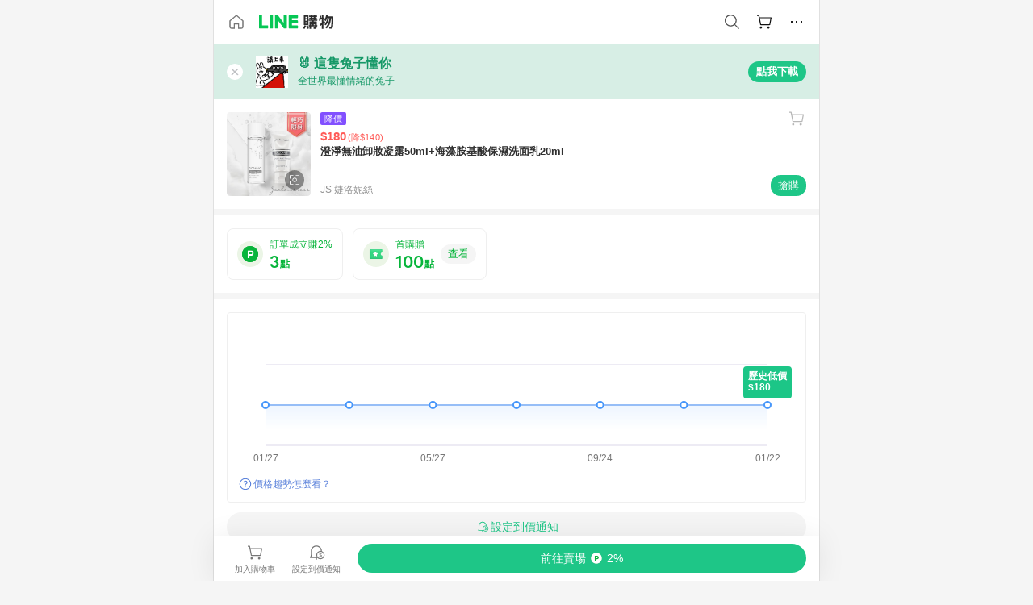

--- FILE ---
content_type: text/html;charset=utf-8
request_url: https://buy.line.me/product/910178/6441784
body_size: 75655
content:
<!DOCTYPE html><html  lang="zh-Hant" class="chrome"><head><meta charset="utf-8">
<meta name="viewport" content="width=device-width, initial-scale=1.0, maximum-scale=1.0, user-scalable=0, viewport-fit=cover">
<title>澄淨無油卸妝凝露50ml+海藻胺基酸保濕洗面乳20ml推薦 | JS 婕洛妮絲 | LINE購物</title>
<link rel="preconnect" href="https://shopping.line-scdn.net">
<link rel="preconnect" href="https://obs.line-scdn.net">
<link rel="preconnect" href="https://buy-obs.line-scdn.net">
<link integrity="sha384-RRbhlMlOgLB9ZDHCBHLAd7vR3y6cAMI5qlt1Lf4stEpK5p86whH24fMxQuIlWAmr" rel="stylesheet" href="/assets/style.B5luz4J9.css" crossorigin>
<link rel="preload" as="image" href="https://shopping.line-scdn.net/0hTOwP_ttkC2BKKR3CpZl0Nxh0FxEiX1J3NRERQj1sSwc1Hk4ydU1CBWp5UwRvSRlidUpFA2cgBwJhTRwxch8RaG4pXFIyHUw-dRxCBWYtEFEzGE83fhpC/w360">
<link integrity="sha384-H06V2BNTmfZObEaPR1ALgzdp1WP75mdyYCQ1DzzwQxnqMygAkXNZTZihs8YbJHct" rel="modulepreload" as="script" crossorigin href="/assets/D9QUfhx1.js">
<link integrity="sha384-z8fdcEs82Z9VbHdlohRAbWwrZbuOZ1FZWE0BeAnWajfO+Kln0OfcwCVEhfeLl7FJ" rel="modulepreload" as="script" crossorigin href="/assets/CJifafDl.js">
<link integrity="sha384-EpZkfWsBPYLQt88oUFaa63kWrxgNeAuFfDrvUtwExPdrDfXEGLgildCKLKajfaxt" rel="modulepreload" as="script" crossorigin href="/assets/BRVHw9_s.js">
<link integrity="sha384-Y5UcckpErxEuFfM7Sl3Etjcicr7T2R6hMtPhJMjAzeB4wEN8kfDcA3lBconvZg4u" rel="modulepreload" as="script" crossorigin href="/assets/Bc3qEXj0.js">
<link integrity="sha384-EmQIoNeQxnmHzCZidFZNi86Ee2OGxldOC71/6PGEuynppIms8hKZprGY7nhkTWsw" rel="modulepreload" as="script" crossorigin href="/assets/ocHzyIwC.js">
<link integrity="sha384-c88OqDlnmkOIrBYB0ixNHoJ9zQbGG432CB+EUJluRi5PXeQSMUrDCOIVOWxStqSC" rel="modulepreload" as="script" crossorigin href="/assets/DsY3ErVd.js">
<link integrity="sha384-1zdu/GiWiASSYFj0Dtv29ME0tZHGeeL3C1O4UdmJtRyZH56LwhzM3CQhvKZ5O7UM" rel="modulepreload" as="script" crossorigin href="/assets/HV3D5lod.js">
<link integrity="sha384-mLgTZYoRV69m7DsvOWcBUIOEcguI8RaMgoQJujymdHqYvV8ctVp5YyYGPyp/jYge" rel="modulepreload" as="script" crossorigin href="/assets/BHw9w9sM.js">
<link integrity="sha384-VbO4+EFwpYmyYLskueBKrF61TpEIlcIc2y91YEhf5Cq6Rh7WjfEXySry2BFo1DPh" rel="modulepreload" as="script" crossorigin href="/assets/4KTPYc66.js">
<link integrity="sha384-EM/+MD8vUfFdk4mR7a11+1YFWJIMtInKiICSirpJWbu0Gm8PFPJGJ3uPjIvAjl5Y" rel="modulepreload" as="script" crossorigin href="/assets/A7pdzCvD.js">
<link integrity="sha384-S0jPJg5fN7el1yK3WyUBdRWW81TxfGcUjIL7saKxD2V1F434nDt8tdKKIwjWSqMx" rel="modulepreload" as="script" crossorigin href="/assets/BrtczYKr.js">
<link integrity="sha384-6hh+pAb+yyz6a+fmOL0h7Pv7sO5y0bEF2wRPiUr3M8avWrxUrBgUQYdfIUrP5Ex1" rel="modulepreload" as="script" crossorigin href="/assets/Du-0PFd_.js">
<link integrity="sha384-xZuwEwoZSK1dzeLTy9jUxmLw22sryhCrirMq/+eVfPt6qwKDNE3rhB5v6M/eXFmL" rel="modulepreload" as="script" crossorigin href="/assets/CQy-4ooD.js">
<link integrity="sha384-F85Xa+LiPmOQHfmQWKhAXI//6iZTArcngkzjdc/e29w2RRhdb8NsP4z+GGp2iO5g" rel="modulepreload" as="script" crossorigin href="/assets/DsapwRds.js">
<link integrity="sha384-MZxJMoJH75/+Ojx4ki0Rg5IBlsvw10qNG8wukyCoMjWiIYjTTIGjDcQfr5vsO/7L" rel="modulepreload" as="script" crossorigin href="/assets/BWo-x0dm.js">
<link integrity="sha384-3ZjYyhRUB3kgAHSawYOtLw+EhwWUZcaIjqqyE0h9xsNHdmbnHgQnO8msHLjA6Hyl" rel="modulepreload" as="script" crossorigin href="/assets/5RSQ7hN8.js">
<link integrity="sha384-mbCuctK2k7xoX7mLrNzfwjcf/PjtDmlEz8895Pl+s5OljkbFKMLxlOZYDiRKyfBo" rel="modulepreload" as="script" crossorigin href="/assets/C9GZpeN-.js">
<link integrity="sha384-ulDPMqSqtQIG21OLPePuP8uRgdCkBV+S3QGtFJXzH1fL38tfNGqlR788aczUdHKO" rel="modulepreload" as="script" crossorigin href="/assets/3s6Ar3fY.js">
<link integrity="sha384-w72aUpRE+q9USmWbKTvVU29NoK2Uujo22lk7YuIO2WWRZurdfU8JBd+n1/Hn+Ldi" rel="modulepreload" as="script" crossorigin href="/assets/D4Xwuvqs.js">
<link integrity="sha384-GEsRkuHIxdiZDSA1r3YgP0m2YSeBOd0FfWiJ+Gs+9inlrRgbuNFDpCpTqq2ZnjTK" rel="modulepreload" as="script" crossorigin href="/assets/DGlww-Qj.js">
<link integrity="sha384-opTVLu6VS+vYEkrBBn6ovyUf+Ajlitbw8svsUyvGL05pElD+zwZxdW9qQZEQfKQV" rel="modulepreload" as="script" crossorigin href="/assets/DUHc9exq.js">
<link integrity="sha384-w5vEkeCoKOkEYpTDv5MC4VpbMlTGTLMZk1NW0QP64jhwRa1/KkeuCgVV1R0NnaLI" rel="modulepreload" as="script" crossorigin href="/assets/D1yNY8SZ.js">
<link integrity="sha384-p0SG5Hi7O1rhjx2mAQVLTbdCTb8CYY1JjAl57QsNyd0Gb0Dex+p0+ehbZemrPwEX" rel="modulepreload" as="script" crossorigin href="/assets/Dq4DM7B4.js">
<link integrity="sha384-VrduCxmz1e04vHpq9wP2YP49wPtLchFeebyot+D1JiRJPtEyRzRaxZsu+zXGCG/b" rel="modulepreload" as="script" crossorigin href="/assets/BrPHMzF7.js">
<link integrity="sha384-dOQ4cuo5cHQSrcak4dYJkcOtRulM6EOMBZlB152oRZSTsg7r6PTFpJofohPmWp7f" rel="modulepreload" as="script" crossorigin href="/assets/34TD_PPe.js">
<link integrity="sha384-UmVBhL8EZKURTQd0yuh9/ucqzjuKr8bfRGxRdOsG829eUdACBxcuIVFi9FIfsweZ" rel="modulepreload" as="script" crossorigin href="/assets/BcYFXwwb.js">
<link integrity="sha384-C7Jm2mgDd4tmk8luxh0xtOKF6ItHL3MYv04nA+NVDWO3jNCYiAXKIB30VTbiAdJA" rel="modulepreload" as="script" crossorigin href="/assets/B1GycNi2.js">
<link integrity="sha384-XhsVRS6NqRQjhvJ3IGRwnX2M0lbru+M9Jpw4KMcJETMu5Co4H8GO+G9++KIzwB58" rel="modulepreload" as="script" crossorigin href="/assets/BbeRj8oU.js">
<link integrity="sha384-EFaa2K2YoCKbg16MJXH4hmT53sQWEmzksozrjL9cogVQGm7babEL/fWROajb5ImK" rel="modulepreload" as="script" crossorigin href="/assets/CuTSBGhD.js">
<script src="https://static.line-scdn.net/liff/edge/2/sdk.js" defer data-hid="liff"></script>
<link rel="prefetch" as="image" type="image/png" href="/assets/ico-AIPrice--light.DBIYnsEs.png">
<link rel="prefetch" as="image" type="image/png" href="/assets/ico-AIPrice--dark.C7eYdi9Z.png">
<link rel="prefetch" as="image" type="image/png" href="/assets/ico-social108-line.Kg5Ad751.png">
<link rel="prefetch" as="image" type="image/png" href="/assets/ico-social108-fb.t9leBe85.png">
<link rel="prefetch" as="image" type="image/png" href="/assets/ico-social108-url.k_GOwe6c.png">
<link rel="prefetch" as="image" type="image/svg+xml" href="/assets/ico-navbar-home--black.rvetcKm_.svg">
<link rel="prefetch" as="image" type="image/svg+xml" href="/assets/ico-glass.B9b_u7qf.svg">
<link rel="prefetch" as="image" type="image/svg+xml" href="/assets/ico-product-like--black.R8gay-KN.svg">
<link rel="prefetch" as="image" type="image/svg+xml" href="/assets/ico-clock.CRfZodhE.svg">
<link rel="prefetch" as="image" type="image/png" href="/assets/favorite_img1.Dpi7Wrpc.png">
<link rel="prefetch" as="image" type="image/png" href="/assets/img-shoppingCart.2pyXJ4-e.png">
<link rel="prefetch" as="image" type="image/svg+xml" href="/assets/loading.D9q3AnIC.svg">
<link rel="prefetch" as="image" type="image/svg+xml" href="/assets/loading_big.Cu1Hp-nL.svg">
<link rel="prefetch" as="image" type="image/svg+xml" href="/assets/loading_white.CPnzDYu_.svg">
<link rel="prefetch" as="image" type="image/svg+xml" href="/assets/loading_white_big.BWd4BJ3W.svg">
<link rel="prefetch" as="image" type="image/png" href="/assets/img-error.DwjqFPrn.png">
<link rel="prefetch" as="image" type="image/png" href="/assets/img-priceTrackerTutorial--step1.CCKIm-vN.png">
<link rel="prefetch" as="image" type="image/png" href="/assets/img-priceTrackerTutorial--step2.DYym_dnR.png">
<link rel="prefetch" as="image" type="image/png" href="/assets/img-priceTrackerTutorial--step3.BYe8Y216.png">
<link rel="prefetch" as="image" type="image/png" href="/assets/img-priceTrackerTutorial--step4.C4vthmjI.png">
<link rel="prefetch" as="image" type="image/png" href="/assets/img-tips-transferinfo.ElFsZNPa.png">
<link rel="prefetch" as="image" type="image/png" href="/assets/ico-tutorial-linepoints.DxmGtkDv.png">
<link rel="prefetch" as="image" type="image/png" href="/assets/ico-tutorial-lowprice.BY6GCV4e.png">
<link rel="prefetch" as="image" type="image/png" href="/assets/ico-tutorial-savemoney.DuUdrL5v.png">
<link rel="prefetch" as="image" type="image/png" href="/assets/ico-tutorial-benefit.T1eTBBAv.png">
<link rel="prefetch" as="image" type="image/png" href="/assets/img-linepoint-step1.BQkKHcGR.png">
<link rel="prefetch" as="image" type="image/png" href="/assets/img-linepoint-step2.DoDZehq4.png">
<link rel="prefetch" as="image" type="image/png" href="/assets/img-linepoint-step3.DqhkqNI8.png">
<link rel="prefetch" as="image" type="image/png" href="/assets/img-tutorial-angpauinfo.C691D31o.png">
<link rel="prefetch" as="image" type="image/png" href="/assets/img-angpau-step1.Choa-Nah.png">
<link rel="prefetch" as="image" type="image/png" href="/assets/img-angpau-step2.fOOUmOrQ.png">
<link rel="prefetch" as="image" type="image/png" href="/assets/img-angpau-step3.DXVOzogX.png">
<link rel="prefetch" as="image" type="image/png" href="/assets/img-angpau-step4.hBrkGnJz.png">
<link rel="prefetch" as="image" type="image/png" href="/assets/ico-tutorialHongbao.DGh0-HQ3.png">
<link rel="prefetch" as="image" type="image/png" href="/assets/img-tutorial-missioninfo.C-SATwqO.png">
<link rel="prefetch" as="image" type="image/png" href="/assets/ico-tutorialMission.DfTvKlPf.png">
<link rel="prefetch" as="image" type="image/png" href="/assets/img-tips-quota.VCNhqGxs.png">
<link rel="prefetch" as="image" type="image/png" href="/assets/img-tutorial-monthlybuyinfo.BOFEwRbW.png">
<link rel="prefetch" as="image" type="image/png" href="/assets/ico-tutorial-monthlybuyCart.qZCLjCL2.png">
<link rel="prefetch" as="image" type="image/png" href="/assets/ico-tutorial-monthlybuyCheck.CUtUT1Rq.png">
<link rel="prefetch" as="image" type="image/png" href="/assets/img-monthlybuy-step1.cqlPuECQ.png">
<link rel="prefetch" as="image" type="image/png" href="/assets/img-monthlybuy-step2.BDi3eOp1.png">
<link rel="prefetch" as="image" type="image/png" href="/assets/img-monthlybuy-step3.D7J2Pm6_.png">
<link rel="prefetch" as="image" type="image/png" href="/assets/img-monthlybuy-step4.D0_Dqac8.png">
<link rel="prefetch" as="image" type="image/png" href="/assets/ico-tutorialMonthlybuy.K1GCo0qF.png">
<link rel="prefetch" as="image" type="image/png" href="/assets/ico-tutorial-priviledge1.xvbEMEh0.png">
<link rel="prefetch" as="image" type="image/png" href="/assets/ico-tutorial-priviledge2.CCgQq_9g.png">
<link rel="prefetch" as="image" type="image/png" href="/assets/ico-tutorial-priviledge3.C4Z4uf-h.png">
<link rel="prefetch" as="image" type="image/png" href="/assets/ico-tutorial-priviledge4.DSyXnJ5T.png">
<link rel="prefetch" as="image" type="image/png" href="/assets/img-tutorial-passportinfo.BzBrDoPg.png">
<link rel="prefetch" as="image" type="image/png" href="/assets/ico-tutorialPassport.CKyw9_Hr.png">
<link rel="prefetch" as="image" type="image/svg+xml" href="/assets/img-unrecognizableProductDefault.CyRpUHyn.svg">
<link rel="prefetch" as="image" type="image/svg+xml" href="/assets/img-noCopMerchantDefault.DIDmNaBz.svg">
<link rel="prefetch" as="image" type="image/png" href="/assets/og_image.Dc0El0ue.png">
<link rel="prefetch" as="image" type="image/png" href="/assets/favicon-32x32.CERNqo6f.png">
<link rel="prefetch" as="image" type="image/png" href="/assets/favicon-16x16.DsIZ3wwF.png">
<link rel="prefetch" as="image" type="image/x-icon" href="/assets/favicon.CW2t5flA.ico">
<link rel="prefetch" as="image" type="image/png" href="/assets/apple-touch-icon.BVJpEzX5.png">
<link rel="prefetch" as="image" type="image/svg+xml" href="/assets/safari-pinned-tab.Bfe6lB9P.svg">
<link rel="prefetch" as="image" type="image/svg+xml" href="/assets/badge-parity.DoTzVVDB.svg">
<link rel="prefetch" as="image" type="image/svg+xml" href="/assets/badge-fresh.C0DVF-gn.svg">
<link rel="prefetch" as="image" type="image/svg+xml" href="/assets/badge-newStore.Cg1pHwnu.svg">
<link rel="prefetch" as="image" type="image/svg+xml" href="/assets/badge-ranking.Bk2qrM48.svg">
<link rel="prefetch" as="image" type="image/svg+xml" href="/assets/badge-rush.BTygeurn.svg">
<link rel="prefetch" as="image" type="image/svg+xml" href="/assets/badge-hotSearch.BNmm1d9W.svg">
<link rel="prefetch" as="image" type="image/svg+xml" href="/assets/badge-recommendation.CkDV9CeC.svg">
<link rel="prefetch" as="image" type="image/svg+xml" href="/assets/badge-showLowerPrice.VgEbcxW2.svg">
<link rel="prefetch" as="image" type="image/png" href="/assets/img-angpauCircle.zsfDvmnf.png">
<link rel="prefetch" as="image" type="image/svg+xml" href="/assets/ico-shoppingNoteEntry-default--black.DD5vC7JS.svg">
<link rel="prefetch" as="image" type="image/svg+xml" href="/assets/ico-shoppingNoteEntry-default--white.O30l9mZp.svg">
<link rel="prefetch" as="image" type="image/svg+xml" href="/assets/ico-shoppingBag.kJOU3R3r.svg">
<link rel="prefetch" as="image" type="image/svg+xml" href="/assets/ico-shoppingNote.CYf5R6p8.svg">
<link rel="prefetch" as="image" type="image/svg+xml" href="/assets/img-logo--colorful.D_usoKOi.svg">
<link rel="prefetch" as="image" type="image/svg+xml" href="/assets/ico-arrow--leftBlack.CnoHEo6X.svg">
<link rel="prefetch" as="image" type="image/svg+xml" href="/assets/ico-outlined-homepageBlack.D_Bu0PkT.svg">
<link rel="prefetch" as="image" type="image/svg+xml" href="/assets/ico-bell--black.rDjO1CtY.svg">
<link rel="prefetch" as="image" type="image/svg+xml" href="/assets/ico-cartDarkGray.B0_Zm9Er.svg">
<link rel="prefetch" as="image" type="image/svg+xml" href="/assets/ico-glassDeepGrey.4HBuXfpO.svg">
<link rel="prefetch" as="image" type="image/svg+xml" href="/assets/ico-menu--black.DIw2ISWO.svg">
<link rel="prefetch" as="image" type="image/svg+xml" href="/assets/ico-close--black.C0D_WCjI.svg">
<link rel="prefetch" as="image" type="image/svg+xml" href="/assets/ico-barcodeBlack.EMGqZUEa.svg">
<link rel="prefetch" as="image" type="image/svg+xml" href="/assets/img-logo--white.ws-OQZLF.svg">
<link rel="prefetch" as="image" type="image/svg+xml" href="/assets/ico-arrow--leftWhite2.DisqKg3Y.svg">
<link rel="prefetch" as="image" type="image/svg+xml" href="/assets/ico-outlined-homepageWhite.0N_nKCXb.svg">
<link rel="prefetch" as="image" type="image/svg+xml" href="/assets/ico-bell--white.As7mgZX1.svg">
<link rel="prefetch" as="image" type="image/svg+xml" href="/assets/ico-cart.BCosiCm-.svg">
<link rel="prefetch" as="image" type="image/svg+xml" href="/assets/ico-glassWhite.DjoHr4D6.svg">
<link rel="prefetch" as="image" type="image/svg+xml" href="/assets/ico-menu--white.D5XWMDLz.svg">
<link rel="prefetch" as="image" type="image/svg+xml" href="/assets/ico-close--white.BH9pt9aA.svg">
<link rel="prefetch" as="image" type="image/svg+xml" href="/assets/ico-barcodeWhite.9e_7wgQd.svg">
<link rel="prefetch" as="image" type="image/svg+xml" href="/assets/ico-close--button.DlQeO4mx.svg">
<link rel="prefetch" as="image" type="image/png" href="/assets/ico-goUp.9ngTY99_.png">
<link rel="prefetch" as="image" type="image/svg+xml" href="/assets/ico-navbar-home.pTdx6kH8.svg">
<link rel="prefetch" as="image" type="image/svg+xml" href="/assets/ico-navbar-homeOn.BXKY35o-.svg">
<link rel="prefetch" as="image" type="image/svg+xml" href="/assets/ico-navbar-brand.DSm8Mb_j.svg">
<link rel="prefetch" as="image" type="image/svg+xml" href="/assets/ico-navbar-brandOn.BGbRYYkS.svg">
<link rel="prefetch" as="image" type="image/svg+xml" href="/assets/ico-navbar-benefit.CVpFf2LJ.svg">
<link rel="prefetch" as="image" type="image/svg+xml" href="/assets/ico-navbar-benefitOn.CMjzQK5w.svg">
<link rel="prefetch" as="image" type="image/svg+xml" href="/assets/ico-navbar-special.Bv7eUmCf.svg">
<link rel="prefetch" as="image" type="image/svg+xml" href="/assets/ico-navbar-specialOn.CA8QWgEz.svg">
<link rel="prefetch" as="image" type="image/svg+xml" href="/assets/ico-navbar-account.D_JBbAaL.svg">
<link rel="prefetch" as="image" type="image/svg+xml" href="/assets/ico-navbar-accountOn.lN8Sl9dl.svg">
<link rel="prefetch" as="image" type="image/svg+xml" href="/assets/img-recommend.KMJbq0_8.svg">
<link rel="prefetch" as="image" type="image/svg+xml" href="/assets/img-totop.B59KCYmN.svg">
<link rel="prefetch" as="image" type="image/svg+xml" href="/assets/ico-arrow--left777777.CiUgt2Xu.svg">
<link rel="prefetch" as="image" type="image/png" href="/assets/ico-social50-line.BRshQTKT.png">
<link rel="prefetch" as="image" type="image/png" href="/assets/ico-social50-fb.BBsgz-Qv.png">
<link rel="prefetch" as="image" type="image/png" href="/assets/ico-social50-url.CMtwK1k1.png">
<link rel="prefetch" as="image" type="image/png" href="/assets/ico-social72-line.BEYufS0u.png">
<link rel="prefetch" as="image" type="image/png" href="/assets/ico-social72-fb.CngPcpDD.png">
<link rel="prefetch" as="image" type="image/png" href="/assets/ico-social72-url.BsnljhuG.png">
<link rel="prefetch" as="image" type="image/svg+xml" href="/assets/ico-ok.Bx9Y-ieW.svg">
<link rel="prefetch" as="image" type="image/svg+xml" href="/assets/ico-okOn.CVd3fBBN.svg">
<link rel="prefetch" as="image" type="image/svg+xml" href="/assets/ico-check-green.BLcA-ro-.svg">
<link rel="prefetch" as="image" type="image/png" href="/assets/favorite_bg.BuLA8s9V.png">
<link rel="prefetch" as="image" type="image/svg+xml" href="/assets/ico-checkedWhite.CSrkc97X.svg">
<link rel="prefetch" as="image" type="image/svg+xml" href="/assets/ico-checkedGray.Tvl1Ks0l.svg">
<link rel="prefetch" as="image" type="image/svg+xml" href="/assets/ico-loading--white.5G4YHqfR.svg">
<link rel="prefetch" as="image" type="image/svg+xml" href="/assets/ico-arrow--right.CNWSdj0U.svg">
<link rel="prefetch" as="image" type="image/svg+xml" href="/assets/ico-cartOrange.BJckGTg5.svg">
<link rel="prefetch" as="image" type="image/svg+xml" href="/assets/ico-shop--white.DULimFDL.svg">
<link rel="prefetch" as="image" type="image/png" href="/assets/img-AIpriceWithSpotLight.hjXHnhT5.png">
<link rel="prefetch" as="image" type="image/svg+xml" href="/assets/ico-calendarWhite.B-rHPhUf.svg">
<link rel="prefetch" as="image" type="image/svg+xml" href="/assets/ico-settingPriceAlertBell--white.CWhCFx-a.svg">
<link rel="prefetch" as="image" type="image/svg+xml" href="/assets/ico-arrow--rightGray.CoWdCWie.svg">
<link rel="prefetch" as="image" type="image/svg+xml" href="/assets/ico-point--green.C6QozQX8.svg">
<link rel="prefetch" as="image" type="image/svg+xml" href="/assets/ico-point--gray.CwT7ymaW.svg">
<link rel="prefetch" as="image" type="image/svg+xml" href="/assets/img-radarGreen.CN93xa6Z.svg">
<link rel="prefetch" as="image" type="image/svg+xml" href="/assets/ico-cancel--grey.y20wjKk9.svg">
<link rel="prefetch" as="image" type="image/svg+xml" href="/assets/ico-arrow--downGreen.DamuGg1d.svg">
<link rel="prefetch" as="image" type="image/svg+xml" href="/assets/ico-issueBlue.Cv_EvCnD.svg">
<link rel="prefetch" as="image" type="image/svg+xml" href="/assets/ico-settingPriceAlertBell--green.DGhGrK5M.svg">
<link rel="prefetch" as="image" type="image/svg+xml" href="/assets/ico-arrow--rightBlack.C_lxOHQh.svg">
<link rel="prefetch" as="image" type="image/svg+xml" href="/assets/ico-questionMarkGrey.EX5aKzhd.svg">
<link rel="prefetch" as="image" type="image/svg+xml" href="/assets/ico-point--white.DiQtpN6g.svg">
<link rel="prefetch" as="image" type="image/svg+xml" href="/assets/img-presentBox--green.TVcvGSjo.svg">
<link rel="prefetch" as="image" type="image/svg+xml" href="/assets/ico-exclamation-green.C22jQFzh.svg">
<link rel="prefetch" as="image" type="image/png" href="/assets/img-tutorial-newbuyerAngpau.IQc2VBXm.png">
<link rel="prefetch" as="image" type="image/png" href="/assets/ico-tutorial-newbuyerAngpau.BF2RphfN.png">
<link rel="prefetch" as="image" type="image/svg+xml" href="/assets/ico-arrow--downGreyLight.-PxCy2F4.svg">
<link rel="prefetch" as="image" type="image/png" href="/assets/img-tutorial-bannerLinepoint.DSRIAVpU.png">
<link rel="prefetch" as="image" type="image/svg+xml" href="/assets/ico-arrow--downGreyDeep.Dy_jgCzs.svg">
<link rel="prefetch" as="image" type="image/png" href="/assets/img-tutorialTopimg.BVwuYd1V.png">
<link rel="prefetch" as="image" type="image/svg+xml" href="/assets/ico-trashCanRed.DFMeqfHR.svg">
<link rel="prefetch" as="image" type="image/svg+xml" href="/assets/img-loading.DAd8vyWK.svg">
<link rel="prefetch" as="image" type="image/svg+xml" href="/assets/ico-photo000000.5FvFntbr.svg">
<link rel="prefetch" as="image" type="image/svg+xml" href="/assets/ico-pen000000.DBRHNis3.svg">
<link rel="prefetch" as="image" type="image/svg+xml" href="/assets/ico-tag000000.Denfp1DR.svg">
<link rel="prefetch" as="image" type="image/svg+xml" href="/assets/ico-dollar000000.BBxnChPV.svg">
<link rel="prefetch" as="image" type="image/svg+xml" href="/assets/ico-cancelWhiteA20.6tHz8eS3.svg">
<link rel="prefetch" as="image" type="image/svg+xml" href="/assets/ico-arrow--down111111bold.DB1gtSeb.svg">
<link rel="prefetch" as="image" type="image/svg+xml" href="/assets/ico-exclamationMarkGrey.CEgQ3w61.svg">
<link rel="prefetch" as="image" type="image/svg+xml" href="/assets/ico-creditCard.MO3Wkm5M.svg">
<link rel="prefetch" as="image" type="image/svg+xml" href="/assets/ico-user.D7s6ESw9.svg">
<link rel="prefetch" as="image" type="image/svg+xml" href="/assets/ico-coinBlack.Ct9QrHk9.svg">
<link rel="prefetch" as="image" type="image/svg+xml" href="/assets/ico-couponPercentage.CIm48I56.svg">
<link rel="prefetch" as="image" type="image/svg+xml" href="/assets/ico-signIn.RQuDDcX3.svg">
<link rel="prefetch" as="image" type="image/svg+xml" href="/assets/ico-lineDelima._tfoT26-.svg">
<link rel="prefetch" as="image" type="image/svg+xml" href="/assets/ico-creditCardWhite.BkVg_c6S.svg">
<link rel="prefetch" as="image" type="image/svg+xml" href="/assets/ico-userWhite.IJSphSZp.svg">
<link rel="prefetch" as="image" type="image/svg+xml" href="/assets/ico-coinWhite.t-RxNaGa.svg">
<link rel="prefetch" as="image" type="image/svg+xml" href="/assets/ico-couponPercentageWhite.CD6BGOfi.svg">
<link rel="prefetch" as="image" type="image/svg+xml" href="/assets/ico-signInWhite.EeTUhtJC.svg">
<link rel="prefetch" as="image" type="image/svg+xml" href="/assets/ico-lineDelimaWhite.Y-PHdCqD.svg">
<link rel="prefetch" as="image" type="image/svg+xml" href="/assets/ico-uploadImage1EC687.DaaQVrkB.svg">
<link rel="prefetch" as="image" type="image/svg+xml" href="/assets/img-notebannerBg.CsLcSsSa.svg">
<link rel="prefetch" as="image" type="image/svg+xml" href="/assets/ico-shoppingNoteBlack.BzRwSPw5.svg">
<link rel="prefetch" as="image" type="image/svg+xml" href="/assets/ico-pen949494.BZVhkxZe.svg">
<link rel="prefetch" as="image" type="image/svg+xml" href="/assets/ico-outlink111111.DD33-WtY.svg">
<link rel="prefetch" as="image" type="image/svg+xml" href="/assets/ico-arrow--right111111.q8YJKxfQ.svg">
<link rel="prefetch" as="image" type="image/svg+xml" href="/assets/ico-plus111111.m8dDflS3.svg">
<link rel="prefetch" as="image" type="image/svg+xml" href="/assets/ico-plusc8c8c8.Wh1N6N8x.svg">
<link rel="prefetch" as="image" type="image/svg+xml" href="/assets/ico-angpau.T5T0hVop.svg">
<link rel="prefetch" as="image" type="image/svg+xml" href="/assets/ico-angpauMonochrome.DhKf0X6A.svg">
<link rel="prefetch" as="image" type="image/svg+xml" href="/assets/ico-rewardMission.CqGtjBsp.svg">
<link rel="prefetch" as="image" type="image/svg+xml" href="/assets/icon_missionDisable.BO9SDy4V.svg">
<link rel="prefetch" as="image" type="image/svg+xml" href="/assets/ico-penC8C8C8.Do7VrS4u.svg">
<link rel="prefetch" as="image" type="image/svg+xml" href="/assets/ico-okFF5B57.ClNzYsMv.svg">
<link rel="prefetch" as="image" type="image/png" href="/assets/bg-hotSearch-right.DrLYAb6T.png">
<link rel="prefetch" as="image" type="image/png" href="/assets/bg-hotSearch-left.BPZujni4.png">
<link rel="prefetch" as="script" crossorigin href="/assets/URHNVWlD.js">
<link rel="prefetch" as="script" crossorigin href="/assets/BGuUxEhy.js">
<link rel="prefetch" as="script" crossorigin href="/assets/ubTdzax2.js">
<link rel="prefetch" as="script" crossorigin href="/assets/DayJJwqV.js">
<link rel="prefetch" as="script" crossorigin href="/assets/BXZcsJlh.js">
<link rel="prefetch" as="script" crossorigin href="/assets/D6dj2eE7.js">
<link rel="prefetch" as="script" crossorigin href="/assets/BcAaGpei.js">
<link rel="prefetch" as="script" crossorigin href="/assets/D1aqi_NQ.js">
<link rel="prefetch" as="script" crossorigin href="/assets/BNF_aRAY.js">
<link rel="prefetch" as="script" crossorigin href="/assets/CK3-thgt.js">
<link rel="prefetch" as="image" type="image/svg+xml" href="/assets/ico-navbar-categoryOn.BT6ruzlk.svg">
<link rel="prefetch" as="image" type="image/svg+xml" href="/assets/img-angpau.FmLdLkvD.svg">
<link rel="prefetch" as="image" type="image/svg+xml" href="/assets/img-lowerPriceText.B9sycJ2j.svg">
<link rel="prefetch" as="image" type="image/svg+xml" href="/assets/img-allFullStamp.BKwEGvce.svg">
<link rel="prefetch" as="image" type="image/png" href="/assets/badge-bestTiming.CXJDr1_1.png">
<link rel="prefetch" as="image" type="image/svg+xml" href="/assets/ico-bell--grey.CVZtyURQ.svg">
<link rel="prefetch" as="image" type="image/svg+xml" href="/assets/ico-bell--green.BjLIXZQX.svg">
<link rel="prefetch" as="image" type="image/gif" href="/assets/img-badgeBg.GFu2V2pV.gif">
<link rel="prefetch" as="image" type="image/png" href="/assets/ico-entryAngpau.BY7xqj1H.png">
<link rel="prefetch" as="image" type="image/png" href="/assets/ico-entryFirstTimerBuy.CSKtfg0q.png">
<link rel="prefetch" as="image" type="image/png" href="/assets/ico-entryRegularShopping.iBG3AS9F.png">
<link rel="prefetch" as="image" type="image/png" href="/assets/rank_1.DGWx_WX6.png">
<link rel="prefetch" as="image" type="image/png" href="/assets/rank_2.BZoQ1Ylf.png">
<link rel="prefetch" as="image" type="image/png" href="/assets/rank_3.D4miq1ro.png">
<link rel="prefetch" as="image" type="image/png" href="/assets/rank_4.CZlnCNsm.png">
<link rel="prefetch" as="image" type="image/png" href="/assets/rank_5.CHTRhhzc.png">
<link rel="prefetch" as="image" type="image/png" href="/assets/rank_6.xT_aAa5U.png">
<link rel="prefetch" as="image" type="image/png" href="/assets/rank_7.BhBPxHHN.png">
<link rel="prefetch" as="image" type="image/png" href="/assets/rank_8.BWY3qQi4.png">
<link rel="prefetch" as="image" type="image/png" href="/assets/rank_9.CX4IY0_P.png">
<link rel="prefetch" as="image" type="image/png" href="/assets/rank_10.ByWKecS-.png">
<link rel="prefetch" as="image" type="image/png" href="/assets/badge-waitBePaid.D6A37hwP.png">
<link rel="prefetch" as="image" type="image/svg+xml" href="/assets/badge-commercial.DH5N_pEF.svg">
<link rel="prefetch" as="image" type="image/svg+xml" href="/assets/ico-fire.DUEfKXq5.svg">
<link rel="prefetch" as="image" type="image/png" href="/assets/ico-cart-like--heartbeat.BhSG233-.png">
<link rel="prefetch" as="image" type="image/png" href="/assets/ico-product-like--heartbeat.DLzkncHw.png">
<link rel="prefetch" as="image" type="image/svg+xml" href="/assets/ico-shoppingNoteB7B7B7.BhHnpug5.svg">
<link rel="prefetch" as="image" type="image/svg+xml" href="/assets/ico-shoppingNote--selected.DZluD8K6.svg">
<link rel="prefetch" as="image" type="image/svg+xml" href="/assets/ico-shoppingNote777777.CblRvGvO.svg">
<link rel="prefetch" as="image" type="image/svg+xml" href="/assets/ico-product-like.xTa1aUAx.svg">
<link rel="prefetch" as="image" type="image/svg+xml" href="/assets/ico-product-liked.CuLQs_Nv.svg">
<link rel="prefetch" as="image" type="image/svg+xml" href="/assets/ico-product-like--white.D0MeNH-k.svg">
<link rel="prefetch" as="image" type="image/svg+xml" href="/assets/ico-cartGray.CWkBJ-Sp.svg">
<link rel="prefetch" as="image" type="image/svg+xml" href="/assets/ico-cartBlack--bottom.BUej1hUO.svg">
<link rel="prefetch" as="image" type="image/svg+xml" href="/assets/ico-cartOrange--bottom.B5ZBhwRt.svg">
<link rel="prefetch" as="image" type="image/svg+xml" href="/assets/badge-store--boxType.B9MdYrIc.svg">
<link rel="prefetch" as="image" type="image/svg+xml" href="/assets/badge-store.BxS3T5LF.svg">
<link rel="prefetch" as="image" type="image/svg+xml" href="/assets/badge-gift--boxType.D_d51sJ0.svg">
<link rel="prefetch" as="image" type="image/svg+xml" href="/assets/badge-gift.S-K2wspb.svg">
<link rel="prefetch" as="image" type="image/svg+xml" href="/assets/ico-shoppingLens.oyB_I5Qj.svg">
<link rel="prefetch" as="image" type="image/svg+xml" href="/assets/ico-share.C3pSXDao.svg">
<link rel="prefetch" as="image" type="image/svg+xml" href="/assets/ico-addFriend.Ums4xyGk.svg">
<link rel="prefetch" as="image" type="image/svg+xml" href="/assets/ico-settingPriceAlertBell--grey.8YI4mhGV.svg">
<link rel="prefetch" as="image" type="image/svg+xml" href="/assets/ico-editPriceAlertBell--green.yx0w76OW.svg">
<link rel="prefetch" as="image" type="image/svg+xml" href="/assets/badge-direct.-_MmXx0U.svg">
<link rel="prefetch" as="image" type="image/svg+xml" href="/assets/line_payWhite.CeF-mufA.svg">
<link rel="prefetch" as="image" type="image/svg+xml" href="/assets/line_loginWhite.ChpHW_Sp.svg">
<link rel="prefetch" as="image" type="image/svg+xml" href="/assets/line_pointWhite.Bv3Y4AZB.svg">
<link rel="prefetch" as="image" type="image/svg+xml" href="/assets/ico-ai.BbwD8uvP.svg">
<link rel="prefetch" as="image" type="image/svg+xml" href="/assets/ico-point--grey.Dg8b4yyB.svg">
<link rel="prefetch" as="image" type="image/png" href="/assets/img-bestPriceBadge--short.Cc856gG1.png">
<link rel="prefetch" as="image" type="image/png" href="/assets/img-bestPriceBadge.fRPGm0dd.png">
<link rel="prefetch" as="image" type="image/png" href="/assets/ico-ai.ZVJ4hbF3.png">
<link rel="prefetch" as="image" type="image/svg+xml" href="/assets/ico-checkedGreen--bold.DzVb0O_a.svg">
<link rel="prefetch" as="image" type="image/svg+xml" href="/assets/ico-arrow--downWhite.CbCo2gZi.svg">
<link rel="prefetch" as="image" type="image/svg+xml" href="/assets/ico-landmarkWhite.DxGMDzlf.svg">
<link rel="prefetch" as="image" type="image/svg+xml" href="/assets/ico-landmarkGreen.C0v04Ctn.svg">
<link rel="prefetch" as="image" type="image/svg+xml" href="/assets/ico-landmarkBlue.CwEOCby7.svg">
<link rel="prefetch" as="image" type="image/svg+xml" href="/assets/ico-arrow--downBlue.C20Tikic.svg">
<link rel="prefetch" as="image" type="image/svg+xml" href="/assets/ico-arrow--rightGrayBold.D4AV8bOv.svg">
<link rel="prefetch" as="image" type="image/svg+xml" href="/assets/badge-media.BplkG1D_.svg">
<link rel="prefetch" as="image" type="image/svg+xml" href="/assets/badge-popular.B5YAjv1y.svg">
<link rel="prefetch" as="image" type="image/svg+xml" href="/assets/ico-eye--gray.BrDiTyri.svg">
<script data-hid="APOLLO_STATE">window.__APOLLO_STATE__ = {"ROOT_QUERY":{"__typename":"Query","activeOMOEvent":null,"clientConfig":{"__typename":"ClientConfig","enableExtensionPage":true,"disableGoogleSearch":false,"enableGA4EventToApp":false,"enableBestPriceFinderPage":true},"seoSettings({\"path\":\"https://buy.line.me/product/910178/6441784\"})":{"__typename":"SeoSettings","meta":null,"footer":null},"promotionBanners":[{"__typename":"PromotionBannerInfo","displayPage":"ARTICLE_PAGE","imageUrl":"https://buy-obs.line-scdn.net/0hkD-SXGwNNGsQKitXLD5LPEN-OAtvBC9peRQrE2dxa1hWRQ92fDpyDElMEQFWGRg8VxMHBWV1GlhGRRM1Rz4QDVRPHRtWRgs5eTkIRkpfCl9WUQNhfCl6Sw","title":"🐰 這隻兔子懂你","subtitle":"全世界最懂情緒的兔子","buttonText":"點我下載","buttonUrl":"https://buy.line.me/content/lineshoppingapp/"},{"__typename":"PromotionBannerInfo","displayPage":"VIDEO_PAGE","imageUrl":"https://buy-obs.line-scdn.net/0hkD-SXGwNNGsQKitXLD5LPEN-OAtvBC9peRQrE2dxa1hWRQ92fDpyDElMEQFWGRg8VxMHBWV1GlhGRRM1Rz4QDVRPHRtWRgs5eTkIRkpfCl9WUQNhfCl6Sw","title":"🐰 這隻兔子懂你","subtitle":"全世界最懂情緒的兔子","buttonText":"點我下載","buttonUrl":"https://buy.line.me/content/lineshoppingapp/"},{"__typename":"PromotionBannerInfo","displayPage":"PARTNER_PAGE","imageUrl":"https://buy-obs.line-scdn.net/0hkD-SXGwNNGsQKitXLD5LPEN-OAtvBC9peRQrE2dxa1hWRQ92fDpyDElMEQFWGRg8VxMHBWV1GlhGRRM1Rz4QDVRPHRtWRgs5eTkIRkpfCl9WUQNhfCl6Sw","title":"🐰 這隻兔子懂你","subtitle":"全世界最懂情緒的兔子","buttonText":"點我下載","buttonUrl":"https://buy.line.me/content/lineshoppingapp/"},{"__typename":"PromotionBannerInfo","displayPage":"PRODUCT_PAGE","imageUrl":"https://buy-obs.line-scdn.net/0hkD-SXGwNNGsQKitXLD5LPEN-OAtvBC9peRQrE2dxa1hWRQ92fDpyDElMEQFWGRg8VxMHBWV1GlhGRRM1Rz4QDVRPHRtWRgs5eTkIRkpfCl9WUQNhfCl6Sw","title":"🐰 這隻兔子懂你","subtitle":"全世界最懂情緒的兔子","buttonText":"點我下載","buttonUrl":"https://buy.line.me/content/lineshoppingapp/"},{"__typename":"PromotionBannerInfo","displayPage":"PRICE_PAGE","imageUrl":"https://buy-obs.line-scdn.net/0hkD-SXGwNNGsQKitXLD5LPEN-OAtvBC9peRQrE2dxa1hWRQ92fDpyDElMEQFWGRg8VxMHBWV1GlhGRRM1Rz4QDVRPHRtWRgs5eTkIRkpfCl9WUQNhfCl6Sw","title":"🐰 這隻兔子懂你","subtitle":"全世界最懂情緒的兔子","buttonText":"點我下載","buttonUrl":"https://buy.line.me/content/lineshoppingapp/"}],"product({\"shopId\":910178,\"shopProductId\":\"6441784\"})":{"__typename":"Product","id":"910178/6441784","shopProductId":"6441784","description":"無油．零負擔．清潔保濕一次到位💧🔸成份：海月水母technolong™、海藻醣類、金盞花萃取、維他命e、維他命b5、溫和花蜜調和🔸使用方式：於臉部乾燥時，取適量卸妝凝露於潔面刷上，以由內而外畫圈方式輕輕按摩臉部肌膚，以利快速溶解彩妝，再以大量清水沖淨即達毛孔深層潔淨之效","url":"https://buy.line.me/product/910178/6441784","outlinkUrl":"https://buy.line.me/t/?data=[base64]","name":"澄淨無油卸妝凝露50ml+海藻胺基酸保濕洗面乳20ml","imageUrl":"https://shopping.line-scdn.net/0hTOwP_ttkC2BKKR3CpZl0Nxh0FxEiX1J3NRERQj1sSwc1Hk4ydU1CBWp5UwRvSRlidUpFA2cgBwJhTRwxch8RaG4pXFIyHUw-dRxCBWYtEFEzGE83fhpC","discount":0.44,"price":320,"specialPrice":180,"point":{"__typename":"Point","amount":2,"eventMessage":"","bonusAmountForApp":null,"calculatedAmount":2},"calculatedPoint({\"ignoreShowEstimatedPoint\":true})":3,"status":"ON_SALE","relatedComparisonId":null,"lowPriceType":null,"priceDifference":null,"priceChart":[{"__typename":"PriceChartItem","date":1737907200000,"price":180},{"__typename":"PriceChartItem","date":1743091200000,"price":180},{"__typename":"PriceChartItem","date":1748275200000,"price":180},{"__typename":"PriceChartItem","date":1753459200000,"price":180},{"__typename":"PriceChartItem","date":1758643200000,"price":180},{"__typename":"PriceChartItem","date":1763827200000,"price":180},{"__typename":"PriceChartItem","date":1769011200000,"price":180}],"categoryInfo":[{"__typename":"Category","id":"1","name":"美妝保養","categoryLevel":1},{"__typename":"Category","id":"2055","name":"開架臉部清潔","categoryLevel":2},{"__typename":"Category","id":"2057","name":"開架卸妝","categoryLevel":3}],"rewardCountdownEndTime":null,"similarHybridProducts({\"limit\":30})":[{"__typename":"Product","id":"910536/9986239","shopProductId":"9986239","promoteProductId":null,"name":"花美水潤滑凝膠3入-純淨自然","imageUrl":"https://shopping.line-scdn.net/0haMwSfAFyPmJKKi634-xBNRJ3IhMiXGd1NRIkQD1vfgA8GzxLKTMte2xwKAIsRz5fAy8qVCdBKzMBWz9LLidwZQlKPAcCGzBfExZyb2x4YwFkEzJKEB43fzNwaC4X","url":"https://buy.line.me/product/910536/9986239","outlinkUrl":"https://buy.line.me/t/?data=[base64]","productPageUrl":"https://buy.line.me/product/910536/9986239","discount":0.05,"price":300,"specialPrice":285,"point":{"__typename":"Point","amount":3,"bonusAmountForApp":null,"calculatedAmount":3,"limit":-1},"calculatedPoint":8,"status":"ON_SALE","merchant":{"__typename":"ConciseMerchant","name":"寶雅線上買","shopId":910536,"storeId":null,"merchantId":880046380236,"imageUrl":"https://buy-obs.line-scdn.net/0h1idfxz9QbkZZH30gY2wREQpLYiYmMXVEMCFxPi5EMTMfLVVZNyZFISxqbSsIdEJQHiZdKCxAQHUPcEkYDgtKIB16Ry8hc1ZINXogaC9UTyoIWllMNRwgZg","displayPoints":[3],"url":"https://buy.line.me/u/partner/880046380236","point":{"__typename":"Point","amount":3,"bonusAmountForApp":0,"calculatedAmount":3},"showPointAmount":true,"showEstimatedPoint":true,"vendorType":null},"productReward":null,"rewardCountdownEndTime":1769097599000,"lowPriceType":null,"priceDifference":null,"productType":"normal","hideEstimatedPoint":false},{"__typename":"Product","id":"48/DDCC9M-A900B5JMR","shopProductId":"DDCC9M-A900B5JMR","promoteProductId":null,"name":"AA 明煥精油沐浴露 250mL (Aromatherapy Associates)","imageUrl":"https://shopping.line-scdn.net/0hJ5p58InRFRpNTARqFjBqTRMRCWslOkwNMnQPODoJVXg7fVEzKkJZFCMZCFU7CxkeLUocBzcwQ3o_DFE3LkpSFxonS0sFCw4wGFpaKQ43CEIrAFcwBFoGLA1NDQ","url":"https://buy.line.me/product/48/DDCC9M-A900B5JMR","outlinkUrl":"https://buy.line.me/t/?data=[base64]","productPageUrl":"https://buy.line.me/product/48/DDCC9M-A900B5JMR","discount":0,"price":1260,"specialPrice":1260,"point":{"__typename":"Point","amount":1,"bonusAmountForApp":null,"calculatedAmount":1,"limit":100},"calculatedPoint":12,"status":"ON_SALE","merchant":{"__typename":"ConciseMerchant","name":"PChome 24h購物","shopId":48,"storeId":null,"merchantId":4321335,"imageUrl":"https://buy-obs.line-scdn.net/0hUtJKtSsxClt3MhrlXJ51DCRmBjsIHBFZHgwVIwBpVS4IAQQOGAs2fS1XK2sIdEUNMAs5NQJtJGghXS0FICYuPTNXIzYKZAxVGQgMYQB5KygxST1RGzFEew","displayPoints":[1],"url":"https://buy.line.me/u/partner/4321335","point":{"__typename":"Point","amount":1,"bonusAmountForApp":0,"calculatedAmount":1},"showPointAmount":true,"showEstimatedPoint":true,"vendorType":null},"productReward":null,"rewardCountdownEndTime":null,"lowPriceType":"HISTORY_LOW_PRICE","priceDifference":140,"productType":"normal","hideEstimatedPoint":false},{"__typename":"Product","id":"18/3cca4480-19f7-11ef-8e49-0242ac110003","shopProductId":"3cca4480-19f7-11ef-8e49-0242ac110003","promoteProductId":null,"name":"Haruharu Wonder - 黑米透明質酸爽膚水","imageUrl":"https://shopping.line-scdn.net/0hSdh4jHAnDEtVTRyNRsdzHAsQEDo9O1VcKnUWaSIITCkjfEt2DFQDfzs5GQQeGg1ONSsCVi8xWisnDUhmNktLRgImUhodChZiEEgDeBU2GygzAhJhHFsffRVMFA","url":"https://buy.line.me/product/18/3cca4480-19f7-11ef-8e49-0242ac110003","outlinkUrl":"https://buy.line.me/t/?data=[base64]","productPageUrl":"https://buy.line.me/product/18/3cca4480-19f7-11ef-8e49-0242ac110003","discount":0.37,"price":967,"specialPrice":608,"point":{"__typename":"Point","amount":3,"bonusAmountForApp":null,"calculatedAmount":3,"limit":1000},"calculatedPoint":18,"status":"ON_SALE","merchant":{"__typename":"ConciseMerchant","name":"台灣樂天市場","shopId":18,"storeId":null,"merchantId":4217685,"imageUrl":"https://buy-obs.line-scdn.net/0hSfDS-IfDDEl5Kh_HKOJzHip-ACkGBBdLEBQTMQ5xU3sGRkNaOipLZgwpUjIBbBJcPhM_Jwx1InovRSsXLj4oLz1PJSIHUTNZOk4nKyBfNjA_UTtDFSlCaQ","displayPoints":[0,6],"url":"https://buy.line.me/u/partner/4217685","point":{"__typename":"Point","amount":3,"bonusAmountForApp":0,"calculatedAmount":3},"showPointAmount":true,"showEstimatedPoint":true,"vendorType":null},"productReward":null,"rewardCountdownEndTime":null,"lowPriceType":"RECENT_LOW_PRICE","priceDifference":83,"productType":"normal","hideEstimatedPoint":false},{"__typename":"Product","id":"910116/10780745","shopProductId":"10780745","promoteProductId":null,"name":"肌研原生肌毛孔緊緻化粧水150ml","imageUrl":"https://shopping.line-scdn.net/0hDljFfGBcG0NXPwXVsKpkFAliBzI_SUJUKAcBYSB6WyEhDhV9aS4VTTlPAyYTexdrHRBXXi1DTSMlf19uNDlcTgBURRIfeB1GHRwcWRQ-QCAxcFx-ICkIdRc-Aw","url":"https://buy.line.me/product/910116/10780745","outlinkUrl":"https://buy.line.me/t/?data=[base64]","productPageUrl":"https://buy.line.me/product/910116/10780745","discount":0.11,"price":390,"specialPrice":349,"point":{"__typename":"Point","amount":0.5,"bonusAmountForApp":null,"calculatedAmount":0.5,"limit":-1},"calculatedPoint":1,"status":"ON_SALE","merchant":{"__typename":"ConciseMerchant","name":"康是美網購eShop","shopId":910116,"storeId":null,"merchantId":4536567,"imageUrl":"https://buy-obs.line-scdn.net/0hsA9GSJyVLG4EPgUMrvZTOSRqIA57EDdsbQAzFn9mJzApCmM9O1lkCCE-clwuB2swOVtjCyE2cQ4sB2owfVkxDSFsJld-","displayPoints":[0.5],"url":"https://buy.line.me/u/partner/4536567","point":{"__typename":"Point","amount":0.5,"bonusAmountForApp":0,"calculatedAmount":0.5},"showPointAmount":true,"showEstimatedPoint":true,"vendorType":null},"productReward":null,"rewardCountdownEndTime":null,"lowPriceType":null,"priceDifference":null,"productType":"normal","hideEstimatedPoint":false},{"__typename":"Product","id":"620037/14226753","shopProductId":"14226753","promoteProductId":null,"name":"Miriam Quevedo Sublime Gold Shampoo 250ml","imageUrl":"https://shopping.line-scdn.net/0hTOtdupWtC2BJHR7qLrd0NxtAFxEha1J3NiURQj5YSwVjKk5jfHtMDz4fV1NkJEtkJn9HB2ofAgVseh4wcHpAaG0cAgJhLUxjfXtBAG0fEFBkLkQ-dS8R","url":"https://buy.line.me/product/620037/14226753","outlinkUrl":"https://buy.line.me/t/?data=[base64]","productPageUrl":"https://buy.line.me/product/620037/14226753","discount":0,"price":2524,"specialPrice":2524,"point":{"__typename":"Point","amount":4,"bonusAmountForApp":null,"calculatedAmount":4,"limit":-1},"calculatedPoint":100,"status":"ON_SALE","merchant":{"__typename":"ConciseMerchant","name":"SkinStore","shopId":620037,"storeId":null,"merchantId":880047146701,"imageUrl":"https://buy-obs.line-scdn.net/0heA1vwzFIOm4MDy4wg_pFOSpbNg5zISFsZTElFndXMTAhOHg-OGtyCC4MZ10iPH05OG91AH0JYFcgOzg5Z29xWCEHZw","displayPoints":[4],"url":"https://buy.line.me/u/partner/880047146701","point":{"__typename":"Point","amount":4,"bonusAmountForApp":0,"calculatedAmount":4},"showPointAmount":true,"showEstimatedPoint":true,"vendorType":null},"productReward":null,"rewardCountdownEndTime":null,"lowPriceType":"RECENT_LOW_PRICE","priceDifference":105,"productType":"normal","hideEstimatedPoint":false},{"__typename":"Product","id":"270/250819","shopProductId":"250819","promoteProductId":null,"name":"Glasshouse 玻璃屋 藤枝香氛補充裝 - One Night In Rio (熱情果及青檸) 5 Sticks-香薰","imageUrl":"https://shopping.line-scdn.net/0hNnDLaklXEUF5NQPRm6tuFiFoDTARQ0hWBg0LYw5wUSMPBBNrGjdbdCleFRkyflVHDiQETxReBBAyRBBoHThfRjpVEyQxBB9_LDMVdQNSCQ5XDB1oDiMYXABvRw0k","url":"https://buy.line.me/product/270/250819","outlinkUrl":"https://buy.line.me/t/?data=[base64]","productPageUrl":"https://buy.line.me/product/270/250819","discount":0.02,"price":573,"specialPrice":560,"point":{"__typename":"Point","amount":1,"bonusAmountForApp":null,"calculatedAmount":1,"limit":-1},"calculatedPoint":5,"status":"ON_SALE","merchant":{"__typename":"ConciseMerchant","name":"草莓網","shopId":270,"storeId":null,"merchantId":4747313,"imageUrl":"https://buy-obs.line-scdn.net/0hUD9Ffnq-CmsEPx5aOr51PCRrBgt7ERFpbQEVE39nATUpCEg1MVlCCSM6VF0tD0U0OFtEBCE3AFwtDEo-fVgSBSI7BAku","displayPoints":[1],"url":"https://buy.line.me/u/partner/4747313","point":{"__typename":"Point","amount":1,"bonusAmountForApp":0,"calculatedAmount":1},"showPointAmount":true,"showEstimatedPoint":true,"vendorType":"AFFILIATE"},"productReward":null,"rewardCountdownEndTime":null,"lowPriceType":null,"priceDifference":null,"productType":"normal","hideEstimatedPoint":false},{"__typename":"Product","id":"234/308671","shopProductId":"308671","promoteProductId":null,"name":"Easydew 維C淨白精華化妝水 150ML","imageUrl":"https://shopping.line-scdn.net/0hkBf8-uY-NG1bQSplGKpLOgMcKBwzN216JHkuTywEdA8tcDZEEn4mWQgXIyMAL3ZEPH4zWCYqITwQMDVEP0x6ahghNggTcDprEW48YBhALAgtEThrElc9cCIbYiEG","url":"https://buy.line.me/product/234/308671","outlinkUrl":"https://buy.line.me/t/?data=[base64]","productPageUrl":"https://buy.line.me/product/234/308671","discount":0.15,"price":800,"specialPrice":680,"point":{"__typename":"Point","amount":0.5,"bonusAmountForApp":null,"calculatedAmount":0.5,"limit":-1},"calculatedPoint":3,"status":"ON_SALE","merchant":{"__typename":"ConciseMerchant","name":"屈臣氏Watsons","shopId":234,"storeId":null,"merchantId":4447352,"imageUrl":"https://buy-obs.line-scdn.net/0hTJ8pNKt1C2UFCSBsDRl0MiVdBwV6JxBnbDcUHX5RADt0bRBgbSxHbSUMUFMqPU9dZDESXSABVl0hOE00fG4UU3AKB1cu","displayPoints":[0.5],"url":"https://buy.line.me/u/partner/4447352","point":{"__typename":"Point","amount":0.5,"bonusAmountForApp":0,"calculatedAmount":0.5},"showPointAmount":true,"showEstimatedPoint":true,"vendorType":null},"productReward":null,"rewardCountdownEndTime":null,"lowPriceType":"HISTORY_LOW_PRICE","priceDifference":500,"productType":"normal","hideEstimatedPoint":false},{"__typename":"Product","id":"84/4344421855","shopProductId":"4344421855","promoteProductId":null,"name":"【防御工事】 寵物瞬效抗菌除臭噴霧 瞬效X抗菌/無香型/280ml 寵物 便盆 台灣製 【JC科技】","imageUrl":"https://shopping.line-scdn.net/0hKVn8uGC1FHlTQQLYlxlrLgEcCAg7N01uLHkOWyQEVEh9cAF6PSZdFiIRT056dFF6aHNTGSIRSBt8d1YnbyILcXdASR0ud1MnOyFYHX5ED0gqcFB7OHAM","url":"https://buy.line.me/product/84/4344421855","outlinkUrl":"https://buy.line.me/t/?data=[base64]","productPageUrl":"https://buy.line.me/product/84/4344421855","discount":0,"price":280,"specialPrice":280,"point":{"__typename":"Point","amount":1,"bonusAmountForApp":null,"calculatedAmount":1,"limit":30},"calculatedPoint":2,"status":"ON_SALE","merchant":{"__typename":"ConciseMerchant","name":"蝦皮商城","shopId":84,"storeId":null,"merchantId":880045975297,"imageUrl":"https://buy-obs.line-scdn.net/0hJMm6EgbrFWJQTwOfZwtqNXAbGQIvYQ5gOXEKGisXHjx9eFE1aipbBHBJS1t8e1ozbiheAnVHSFp1eVI9KSgPUXJIS1N_","displayPoints":[0,32],"url":"https://buy.line.me/u/partner/880045975297","point":{"__typename":"Point","amount":0,"bonusAmountForApp":0,"calculatedAmount":0},"showPointAmount":true,"showEstimatedPoint":true,"vendorType":null},"productReward":null,"rewardCountdownEndTime":1769097599000,"lowPriceType":"HISTORY_LOW_PRICE","priceDifference":70,"productType":"5714203","hideEstimatedPoint":false},{"__typename":"Product","id":"606/460647275905038","shopProductId":"460647275905038","promoteProductId":null,"name":"Baan 貝恩 嬰兒沐浴精 添加洋甘菊舒緩配方  200ml  1瓶","imageUrl":"https://shopping.line-scdn.net/0h1Bcsk2uWbm1eCnDVmHkROgBXchw2fDd6ITJ0TylPLg8oO2xQOQwkdw5XaQ8ve2JFBx9lcCR2OA0sSipAPQwpYAlhMDwWTWhrFz4kdB0Kdw04XihHFxx9Wx4Ldg","url":"https://buy.line.me/product/606/460647275905038","outlinkUrl":"https://buy.line.me/t/?data=[base64]","productPageUrl":"https://buy.line.me/product/606/460647275905038","discount":0,"price":157,"specialPrice":157,"point":{"__typename":"Point","amount":3,"bonusAmountForApp":null,"calculatedAmount":3,"limit":-1},"calculatedPoint":4,"status":"ON_SALE","merchant":{"__typename":"ConciseMerchant","name":"Coupang 酷澎","shopId":606,"storeId":null,"merchantId":880050681138,"imageUrl":"https://buy-obs.line-scdn.net/0hkCGE4CyPNGx6PCqQguJLOydoOAwFEi9uEwIrFA1naxkrUwRlLTwPDyBKY10EUBdyLTgQQT5aKxooVBg7JzwbVgpZaxUHaQB4ODwmVCA-Fl0HVwN8PQYhAiNM","displayPoints":[3],"url":"https://buy.line.me/u/partner/880050681138","point":{"__typename":"Point","amount":3,"bonusAmountForApp":0,"calculatedAmount":3},"showPointAmount":true,"showEstimatedPoint":true,"vendorType":null},"productReward":null,"rewardCountdownEndTime":null,"lowPriceType":null,"priceDifference":null,"productType":"normal","hideEstimatedPoint":false},{"__typename":"Product","id":"270/308776","shopProductId":"308776","promoteProductId":null,"name":"Oway Oway 強韌修護髮膜 150ml/5.1oz-髮膜","imageUrl":"https://shopping.line-scdn.net/0h1vyG5Yy4bllEPn1j4SQRDhpjcigsSDdOOwZ0ezN7LjsyD2JaHSd4bwRJeTsyfXFwJBl_RD5CODk2fip0JzgpVBNVMAgMeXFcAT9gQBheeToicitzDSh9bwQ_dg","url":"https://buy.line.me/product/270/308776","outlinkUrl":"https://buy.line.me/t/?data=[base64]","productPageUrl":"https://buy.line.me/product/270/308776","discount":0.22,"price":1751,"specialPrice":1360,"point":{"__typename":"Point","amount":1,"bonusAmountForApp":null,"calculatedAmount":1,"limit":-1},"calculatedPoint":13,"status":"ON_SALE","merchant":{"__typename":"ConciseMerchant","name":"草莓網","shopId":270,"storeId":null,"merchantId":4747313,"imageUrl":"https://buy-obs.line-scdn.net/0hUD9Ffnq-CmsEPx5aOr51PCRrBgt7ERFpbQEVE39nATUpCEg1MVlCCSM6VF0tD0U0OFtEBCE3AFwtDEo-fVgSBSI7BAku","displayPoints":[1],"url":"https://buy.line.me/u/partner/4747313","point":{"__typename":"Point","amount":1,"bonusAmountForApp":0,"calculatedAmount":1},"showPointAmount":true,"showEstimatedPoint":true,"vendorType":"AFFILIATE"},"productReward":null,"rewardCountdownEndTime":null,"lowPriceType":null,"priceDifference":null,"productType":"normal","hideEstimatedPoint":false},{"__typename":"Product","id":"234/302420","shopProductId":"302420","promoteProductId":null,"name":"屈臣氏鹼性水420ml","imageUrl":"https://shopping.line-scdn.net/0hwaKucCBPKE52DDYztEpXGShRND8eenFZCTQybAFJaCwAPSpNPBJkQw9oci0uRGtwARUiUwxwfi4ETGxjFQpvQyFndh8-SzFkLwk-VCV3LC4QQG1kPxo7eDYNMA","url":"https://buy.line.me/product/234/302420","outlinkUrl":"https://buy.line.me/t/?data=[base64]","productPageUrl":"https://buy.line.me/product/234/302420","discount":0.26,"price":39,"specialPrice":29,"point":{"__typename":"Point","amount":0.5,"bonusAmountForApp":null,"calculatedAmount":0.5,"limit":-1},"calculatedPoint":0,"status":"ON_SALE","merchant":{"__typename":"ConciseMerchant","name":"屈臣氏Watsons","shopId":234,"storeId":null,"merchantId":4447352,"imageUrl":"https://buy-obs.line-scdn.net/0hTJ8pNKt1C2UFCSBsDRl0MiVdBwV6JxBnbDcUHX5RADt0bRBgbSxHbSUMUFMqPU9dZDESXSABVl0hOE00fG4UU3AKB1cu","displayPoints":[0.5],"url":"https://buy.line.me/u/partner/4447352","point":{"__typename":"Point","amount":0.5,"bonusAmountForApp":0,"calculatedAmount":0.5},"showPointAmount":true,"showEstimatedPoint":true,"vendorType":null},"productReward":null,"rewardCountdownEndTime":null,"lowPriceType":"HISTORY_LOW_PRICE","priceDifference":10,"productType":"normal","hideEstimatedPoint":false},{"__typename":"Product","id":"606/148655298297858","shopProductId":"148655298297858","promoteProductId":null,"name":"FOOTPURE 第三代鞋蜜粉 玫瑰香氛 抗菌防止腳臭 吸附腳汗保持乾爽 穿鞋不穿襪  100ml  1瓶","imageUrl":"https://shopping.line-scdn.net/0h1SghHC7EbnxaEXFGoiURKwdMcg0yZzdrJSl0Xi1ULh4sIClBEHNnSQlUbDMBRmFWAAN9SDQRcB4CSXV_E3d7YSB1ODARYHZWHxR7TwpMbzMCeHZWFBxgexph","url":"https://buy.line.me/product/606/148655298297858","outlinkUrl":"https://buy.line.me/t/?data=[base64]","productPageUrl":"https://buy.line.me/product/606/148655298297858","discount":0,"price":219,"specialPrice":219,"point":{"__typename":"Point","amount":3,"bonusAmountForApp":null,"calculatedAmount":3,"limit":-1},"calculatedPoint":6,"status":"ON_SALE","merchant":{"__typename":"ConciseMerchant","name":"Coupang 酷澎","shopId":606,"storeId":null,"merchantId":880050681138,"imageUrl":"https://buy-obs.line-scdn.net/0hkCGE4CyPNGx6PCqQguJLOydoOAwFEi9uEwIrFA1naxkrUwRlLTwPDyBKY10EUBdyLTgQQT5aKxooVBg7JzwbVgpZaxUHaQB4ODwmVCA-Fl0HVwN8PQYhAiNM","displayPoints":[3],"url":"https://buy.line.me/u/partner/880050681138","point":{"__typename":"Point","amount":3,"bonusAmountForApp":0,"calculatedAmount":3},"showPointAmount":true,"showEstimatedPoint":true,"vendorType":null},"productReward":null,"rewardCountdownEndTime":null,"lowPriceType":"RECENT_LOW_PRICE","priceDifference":2,"productType":"normal","hideEstimatedPoint":false},{"__typename":"Product","id":"537/2224210140105","shopProductId":"2224210140105","promoteProductId":null,"name":"Aqua Universalis 永恆之水香氛洗衣精1L","imageUrl":"https://shopping.line-scdn.net/0hqtPd4KNtLlttHT2hYMZRDDNAMioFa3dMEiU0eRpYbjkbLGtyUwg8VgNicwA2eGpzJBthRhdheDsfXWp2DhtpVjp2cAolWjJyNxg8VS5ccxQ1UjBmGgs9bS0cNg","url":"https://buy.line.me/product/537/2224210140105","outlinkUrl":"https://buy.line.me/t/?data=[base64]","productPageUrl":"https://buy.line.me/product/537/2224210140105","discount":0,"price":1800,"specialPrice":1800,"point":{"__typename":"Point","amount":10,"bonusAmountForApp":null,"calculatedAmount":10,"limit":200},"calculatedPoint":180,"status":"ON_SALE","merchant":{"__typename":"ConciseMerchant","name":"beauty STAGE 美麗台","shopId":537,"storeId":null,"merchantId":880049072783,"imageUrl":"https://buy-obs.line-scdn.net/0hKVRNZ73gFHlvNwZKg1trLk9jGBkQGQ97BgkLARRvHydCAFotUFheHEM1SkxHAFUvVVBaHBkzTxlEB1osFlFbF0o2Q0oR","displayPoints":[10],"url":"https://buy.line.me/u/partner/880049072783","point":{"__typename":"Point","amount":10,"bonusAmountForApp":0,"calculatedAmount":10},"showPointAmount":true,"showEstimatedPoint":true,"vendorType":null},"productReward":null,"rewardCountdownEndTime":1769097599000,"lowPriceType":null,"priceDifference":null,"productType":"normal","hideEstimatedPoint":false},{"__typename":"Product","id":"1/p0704263994629","shopProductId":"p0704263994629","promoteProductId":null,"name":"韓國 DEARBOO 膠原蛋白神經醯胺洗面乳(150ml)【小三美日】 DS018479","imageUrl":"https://shopping.line-scdn.net/0haJxU8TJiPmVFLCBqeCRBMhtxIhQtWmdyOhQkRzJpfgczHXlYHCkqVjt-ZCoBdyFhIikyeD9QaAU3bHpIJip5aBJHYDQNaydjMjk5fwVMYysdYz9PDDotUwUtJg","url":"https://buy.line.me/product/1/p0704263994629","outlinkUrl":"https://buy.line.me/t/?data=[base64]","productPageUrl":"https://buy.line.me/product/1/p0704263994629","discount":0,"price":189,"specialPrice":189,"point":{"__typename":"Point","amount":0,"bonusAmountForApp":null,"calculatedAmount":0,"limit":0},"calculatedPoint":0,"status":"ON_SALE","merchant":{"__typename":"ConciseMerchant","name":"Yahoo購物中心","shopId":1,"storeId":null,"merchantId":4217674,"imageUrl":"https://buy-obs.line-scdn.net/0hGccAmSnkGExeOAz_kohnG35sFCwhFgNONwYHNCVgExJzD1sTYl5WL3kxRnp1DlgcZVxSKXswRSxzCVgYJ15WKnpsTyl1","displayPoints":[1],"url":"https://buy.line.me/u/partner/4217674","point":{"__typename":"Point","amount":1,"bonusAmountForApp":0,"calculatedAmount":1},"showPointAmount":true,"showEstimatedPoint":true,"vendorType":null},"productReward":null,"rewardCountdownEndTime":null,"lowPriceType":null,"priceDifference":null,"productType":"s3beauty","hideEstimatedPoint":false},{"__typename":"Product","id":"910055/5815017","shopProductId":"5815017","promoteProductId":null,"name":"8折｜sonett 律動環保全效清潔劑500ml","imageUrl":"https://shopping.line-scdn.net/0hI12m9t_nFh4PFAC-80lpSV5JCm9nYk8JcCwMPHhRVidycQEYYXALeHhHSi0kJwFLO3ZaeS8cSnt3LFQaMnRdFisXHXwlJVFAMCBefiNRSXojIVFOZCI","url":"https://buy.line.me/product/910055/5815017","outlinkUrl":"https://buy.line.me/t/?data=[base64]","productPageUrl":"https://buy.line.me/product/910055/5815017","discount":0.2,"price":300,"specialPrice":240,"point":{"__typename":"Point","amount":4,"bonusAmountForApp":null,"calculatedAmount":4,"limit":100},"calculatedPoint":9,"status":"ON_SALE","merchant":{"__typename":"ConciseMerchant","name":"PH Shop","shopId":910055,"storeId":null,"merchantId":4536527,"imageUrl":"https://buy-obs.line-scdn.net/0h28UOHVqrbRdoNnkRbCcSQEhiYXcXGHYVAQhybxNuZklFAS5AUFMldU8zMy5DBS1BUFQldk0-MHVGBy5AEVF1eRg0MiVC","displayPoints":[4],"url":"https://buy.line.me/u/partner/4536527","point":{"__typename":"Point","amount":4,"bonusAmountForApp":0,"calculatedAmount":4},"showPointAmount":true,"showEstimatedPoint":true,"vendorType":"AFFILIATE"},"productReward":null,"rewardCountdownEndTime":null,"lowPriceType":null,"priceDifference":null,"productType":"normal","hideEstimatedPoint":false},{"__typename":"Product","id":"596/9948915925271","shopProductId":"9948915925271","promoteProductId":null,"name":"‍｜榮獲環球美妝大賞最佳卸妝保濕水推薦獎｜玫瑰保濕修護卸妝水(效期2025.11) (Discount)","imageUrl":"https://shopping.line-scdn.net/0htNR-9aFJK2FvVDUxhyVUNjEJNxAHInJ2EGwxQxgRawMZZSlfNmhnbDMvMDpBZDZcJmc_fBUofQEdFG9MDFJsbDg_dTAnEzJJJmc6Vyw_KwMJGyxLJkI4Vy9VMw","url":"https://buy.line.me/product/596/9948915925271","outlinkUrl":"https://buy.line.me/t/?data=[base64]","productPageUrl":"https://buy.line.me/product/596/9948915925271","discount":0,"price":299,"specialPrice":299,"point":{"__typename":"Point","amount":5,"bonusAmountForApp":null,"calculatedAmount":5,"limit":-1},"calculatedPoint":14,"status":"ON_SALE","merchant":{"__typename":"ConciseMerchant","name":"唯有機","shopId":596,"storeId":null,"merchantId":880050455121,"imageUrl":"https://buy-obs.line-scdn.net/0hBhvy0IR4HUdLAAz3wCdiEBhUESc0LgZFIj4CPzxbQj42MwNRJxBafgVpMC01Mz1UDDkuKT5fM3QdbzoZHBQ5IQ9lNCgNM1pTCzpaYAZLIDYNeypNJwNTZw","displayPoints":[5],"url":"https://buy.line.me/u/partner/880050455121","point":{"__typename":"Point","amount":5,"bonusAmountForApp":0,"calculatedAmount":5},"showPointAmount":true,"showEstimatedPoint":true,"vendorType":null},"productReward":null,"rewardCountdownEndTime":null,"lowPriceType":null,"priceDifference":null,"productType":"normal","hideEstimatedPoint":false},{"__typename":"Product","id":"620050/urbandecay206-1004","shopProductId":"urbandecay206-1004","promoteProductId":null,"name":"Urban Decay Hydromaniac Blush Glow Hydrator 15ml Rebellious","imageUrl":"https://shopping.line-scdn.net/0hFKctCCtvGWReDQvyEW1mMwZQBRU2e0BzITUDRilIWQYoPBtNBwwNVx1yAgYWb15NKRNWUhlmDDUVfBhNOgBXYx1tGwEWPBdaCxAKUR1qAgcoaxVZYTkQeSdXTygD","url":"https://buy.line.me/product/620050/urbandecay206-1004","outlinkUrl":"https://buy.line.me/t/?data=[base64]","productPageUrl":"https://buy.line.me/product/620050/urbandecay206-1004","discount":0.15,"price":1058,"specialPrice":899,"point":{"__typename":"Point","amount":0.5,"bonusAmountForApp":null,"calculatedAmount":0.5,"limit":-1},"calculatedPoint":4,"status":"ON_SALE","merchant":{"__typename":"ConciseMerchant","name":"Escentual","shopId":620050,"storeId":null,"merchantId":880047883770,"imageUrl":"https://buy-obs.line-scdn.net/0h-P84L5JMcn8FTWay1I4NKCUZfh96Y2l9bHNtB34VeSEoejEtOyw4HyRKLEcrejYoMCM0GCBFL0YtfTQpfCpqTSZMLkYt","displayPoints":[0.5],"url":"https://buy.line.me/u/partner/880047883770","point":{"__typename":"Point","amount":0.5,"bonusAmountForApp":0,"calculatedAmount":0.5},"showPointAmount":true,"showEstimatedPoint":true,"vendorType":"INTERNATIONAL_BRAND"},"productReward":null,"rewardCountdownEndTime":null,"lowPriceType":"RECENT_LOW_PRICE","priceDifference":6,"productType":"normal","hideEstimatedPoint":false},{"__typename":"Product","id":"50/100005633892","shopProductId":"100005633892","promoteProductId":null,"name":"【清倉，庫存少】韓束紅石榴巨補水精華乳 - 100 ml","imageUrl":"https://shopping.line-scdn.net/0hfH1r_G-EOWcMCyjJYf1GMFFWJRZkfWBwczMjRXtOeQV6OzdNew4-f09dYgJHTD1aMzMqU2ILJwVUUyJkRW0senZvbytHbiRPRQ12fipSJCsjWzhNQgY3YEx7","url":"https://buy.line.me/product/50/100005633892","outlinkUrl":"https://buy.line.me/t/?data=[base64]","productPageUrl":"https://buy.line.me/product/50/100005633892","discount":0,"price":230,"specialPrice":230,"point":{"__typename":"Point","amount":0.5,"bonusAmountForApp":null,"calculatedAmount":0.5,"limit":150},"calculatedPoint":1,"status":"ON_SALE","merchant":{"__typename":"ConciseMerchant","name":"東森購物 ETMall","shopId":50,"storeId":null,"merchantId":4321338,"imageUrl":"https://buy-obs.line-scdn.net/0hv6NGkp6RKRlzPjvAag1WTiBqJXkMEDIbGgA2YQRldmIhUhkHJAMOfyp1LSkiex5PNAcadwZhByolUQ5HJCoNfzdbAHA1ZwUHHDEVNCpLCysiex4THz1nOQ","displayPoints":[0.5],"url":"https://buy.line.me/u/partner/4321338","point":{"__typename":"Point","amount":0.5,"bonusAmountForApp":0,"calculatedAmount":0.5},"showPointAmount":true,"showEstimatedPoint":true,"vendorType":null},"productReward":null,"rewardCountdownEndTime":null,"lowPriceType":"HISTORY_LOW_PRICE","priceDifference":541,"productType":"172448","hideEstimatedPoint":false},{"__typename":"Product","id":"1/8890972","shopProductId":"8890972","promoteProductId":null,"name":"Sea of Spa 荔枝椰香去角質沐浴露","imageUrl":"https://shopping.line-scdn.net/0h0wLfWajab1hxH3n41O0QDyNCcykZaTZPDid1egZaL2hZfHxaTit1bFQYNm9cey8GHn9wbVRNNWwIf3xdGHtwUFUeNmpbKCgGGX8nP1wbdGkILipcGnEk","url":"https://buy.line.me/product/1/8890972","outlinkUrl":"https://buy.line.me/t/?data=[base64]","productPageUrl":"https://buy.line.me/product/1/8890972","discount":0,"price":580,"specialPrice":580,"point":{"__typename":"Point","amount":1,"bonusAmountForApp":null,"calculatedAmount":1,"limit":100},"calculatedPoint":5,"status":"ON_SALE","merchant":{"__typename":"ConciseMerchant","name":"Yahoo購物中心","shopId":1,"storeId":null,"merchantId":4217674,"imageUrl":"https://buy-obs.line-scdn.net/0hGccAmSnkGExeOAz_kohnG35sFCwhFgNONwYHNCVgExJzD1sTYl5WL3kxRnp1DlgcZVxSKXswRSxzCVgYJ15WKnpsTyl1","displayPoints":[1],"url":"https://buy.line.me/u/partner/4217674","point":{"__typename":"Point","amount":1,"bonusAmountForApp":0,"calculatedAmount":1},"showPointAmount":true,"showEstimatedPoint":true,"vendorType":null},"productReward":null,"rewardCountdownEndTime":null,"lowPriceType":null,"priceDifference":null,"productType":"normal","hideEstimatedPoint":false},{"__typename":"Product","id":"48/DDABMY-A900IXEIJ","shopProductId":"DDABMY-A900IXEIJ","promoteProductId":null,"name":"May White 4 柔白精華乳 125ml","imageUrl":"https://shopping.line-scdn.net/0hT1TloxT7Cx5pFRUp6ul0STFIF28BY1IJFi0RPB5QS3wfJAk0VjYBKBNiCHwybAUbIzZFBi5-Hk8iZAo3DRhFGSp1CXshJAUYIxdBBwdqHnxGWQcdIyECAxBPXVI0","url":"https://buy.line.me/product/48/DDABMY-A900IXEIJ","outlinkUrl":"https://buy.line.me/t/?data=[base64]","productPageUrl":"https://buy.line.me/product/48/DDABMY-A900IXEIJ","discount":0,"price":1200,"specialPrice":1200,"point":{"__typename":"Point","amount":1,"bonusAmountForApp":null,"calculatedAmount":1,"limit":100},"calculatedPoint":12,"status":"ON_SALE","merchant":{"__typename":"ConciseMerchant","name":"PChome 24h購物","shopId":48,"storeId":null,"merchantId":4321335,"imageUrl":"https://buy-obs.line-scdn.net/0hUtJKtSsxClt3MhrlXJ51DCRmBjsIHBFZHgwVIwBpVS4IAQQOGAs2fS1XK2sIdEUNMAs5NQJtJGghXS0FICYuPTNXIzYKZAxVGQgMYQB5KygxST1RGzFEew","displayPoints":[1],"url":"https://buy.line.me/u/partner/4321335","point":{"__typename":"Point","amount":1,"bonusAmountForApp":0,"calculatedAmount":1},"showPointAmount":true,"showEstimatedPoint":true,"vendorType":null},"productReward":null,"rewardCountdownEndTime":null,"lowPriceType":null,"priceDifference":null,"productType":"normal","hideEstimatedPoint":false},{"__typename":"Product","id":"234/135731","shopProductId":"135731","promoteProductId":null,"name":"KA’FEN卡氛蓬鬆乾洗髮霧(無香氛)150ml","imageUrl":"https://shopping.line-scdn.net/0h3ck6Smj7bExWT3LjjGUTGwgScD0-OTVbKXd2biEKLC4gfilmA15heHAkbBcwFyllNV5nUSwzOiwkDyhhNUkrQQEkMh0eCGpyNmgjVXAOMhQwGy9mH1l_ehZOdA","url":"https://buy.line.me/product/234/135731","outlinkUrl":"https://buy.line.me/t/?data=[base64]","productPageUrl":"https://buy.line.me/product/234/135731","discount":0.4,"price":399,"specialPrice":239,"point":{"__typename":"Point","amount":0.5,"bonusAmountForApp":null,"calculatedAmount":0.5,"limit":-1},"calculatedPoint":1,"status":"ON_SALE","merchant":{"__typename":"ConciseMerchant","name":"屈臣氏Watsons","shopId":234,"storeId":null,"merchantId":4447352,"imageUrl":"https://buy-obs.line-scdn.net/0hTJ8pNKt1C2UFCSBsDRl0MiVdBwV6JxBnbDcUHX5RADt0bRBgbSxHbSUMUFMqPU9dZDESXSABVl0hOE00fG4UU3AKB1cu","displayPoints":[0.5],"url":"https://buy.line.me/u/partner/4447352","point":{"__typename":"Point","amount":0.5,"bonusAmountForApp":0,"calculatedAmount":0.5},"showPointAmount":true,"showEstimatedPoint":true,"vendorType":null},"productReward":null,"rewardCountdownEndTime":null,"lowPriceType":"HISTORY_LOW_PRICE","priceDifference":30,"productType":"normal","hideEstimatedPoint":false},{"__typename":"Product","id":"1/11071785","shopProductId":"11071785","promoteProductId":null,"name":"義大利SCREEN 斯古林 公司貨 質感乳150ML","imageUrl":"https://shopping.line-scdn.net/0h4vU2zsCya1loS3txWqYUDjYWdygAPTJOF3Nxex8OKzseei5dH1IkbygWahYzf3RdV2RmRBI3PTkaCy90C00sVD8gNQggDHZkVkliQyg4fjsOBylkH114byhKcw","url":"https://buy.line.me/product/1/11071785","outlinkUrl":"https://buy.line.me/t/?data=[base64]","productPageUrl":"https://buy.line.me/product/1/11071785","discount":0,"price":585,"specialPrice":585,"point":{"__typename":"Point","amount":1,"bonusAmountForApp":null,"calculatedAmount":1,"limit":100},"calculatedPoint":5,"status":"ON_SALE","merchant":{"__typename":"ConciseMerchant","name":"Yahoo購物中心","shopId":1,"storeId":null,"merchantId":4217674,"imageUrl":"https://buy-obs.line-scdn.net/0hGccAmSnkGExeOAz_kohnG35sFCwhFgNONwYHNCVgExJzD1sTYl5WL3kxRnp1DlgcZVxSKXswRSxzCVgYJ15WKnpsTyl1","displayPoints":[1],"url":"https://buy.line.me/u/partner/4217674","point":{"__typename":"Point","amount":1,"bonusAmountForApp":0,"calculatedAmount":1},"showPointAmount":true,"showEstimatedPoint":true,"vendorType":null},"productReward":null,"rewardCountdownEndTime":null,"lowPriceType":null,"priceDifference":null,"productType":"normal","hideEstimatedPoint":false},{"__typename":"Product","id":"443/111960237","shopProductId":"111960237","promoteProductId":null,"name":"水酷修護保濕洗卸凝露 250ml","imageUrl":"https://shopping.line-scdn.net/0h2jpZk7HFbUVNI3OiJToSEhN-cTQlVTRSMht3ZzpmLSc7EmF4ci5jXx1UMCA8ZGFBKhwhWDdfOyU_YyloLiUqSBpIMxQFZHRBCCYicDRUbQoVcCt4OjV-cw0idQ","url":"https://buy.line.me/product/443/111960237","outlinkUrl":"https://buy.line.me/t/?data=[base64]","productPageUrl":"https://buy.line.me/product/443/111960237","discount":0,"price":1000,"specialPrice":1000,"point":{"__typename":"Point","amount":4,"bonusAmountForApp":null,"calculatedAmount":4,"limit":-1},"calculatedPoint":40,"status":"ON_SALE","merchant":{"__typename":"ConciseMerchant","name":"LANEIGE蘭芝","shopId":443,"storeId":null,"merchantId":880046749519,"imageUrl":"https://buy-obs.line-scdn.net/0hLCdjsAppE2xZEwNNqwlsOwtHHwwmPQhuMC0MFC5ITBUISjd-MCk4CgNPDxomRQ5mNz5cSi5mJQAhVlRgHio4AgB1LgEhVQJxNhMGDwNqORoIUT97BBAs","displayPoints":[4],"url":"https://buy.line.me/u/partner/880046749519","point":{"__typename":"Point","amount":4,"bonusAmountForApp":0,"calculatedAmount":4},"showPointAmount":true,"showEstimatedPoint":true,"vendorType":null},"productReward":null,"rewardCountdownEndTime":null,"lowPriceType":null,"priceDifference":null,"productType":"normal","hideEstimatedPoint":false},{"__typename":"Product","id":"271/S00026990","shopProductId":"S00026990","promoteProductId":null,"name":"SUNGBOON EDITOR~蘋果皮澎彈拋光化妝水(340ml)","imageUrl":"https://shopping.line-scdn.net/0hO_0pagV5EHANCQ6W6WhvJ1BUDAFlf0lncjEKUnpMUBJ7OQp0bW8eRnRhShJWcA1NSAcDRGMJDhJVUQtzRG8FbXdtRjxGYB5YWBwBfnR2BTwjYxFaQwQed015","url":"https://buy.line.me/product/271/S00026990","outlinkUrl":"https://buy.line.me/t/?data=[base64]","productPageUrl":"https://buy.line.me/product/271/S00026990","discount":0,"price":349,"specialPrice":349,"point":{"__typename":"Point","amount":2,"bonusAmountForApp":null,"calculatedAmount":2,"limit":-1},"calculatedPoint":6,"status":"ON_SALE","merchant":{"__typename":"ConciseMerchant","name":"小三美日官網","shopId":271,"storeId":null,"merchantId":4747319,"imageUrl":"https://buy-obs.line-scdn.net/0hac_s1ovyPkxiCihkTqFBG0VeMiwdJCVOCzQhNBlSNRJPPXkeWGR4LE4LaX9OMnoYXW90Kk9eZX9KM3tfXzl4eUIDNC4","displayPoints":[2],"url":"https://buy.line.me/u/partner/4747319","point":{"__typename":"Point","amount":2,"bonusAmountForApp":0,"calculatedAmount":2},"showPointAmount":true,"showEstimatedPoint":true,"vendorType":null},"productReward":null,"rewardCountdownEndTime":null,"lowPriceType":"HISTORY_LOW_PRICE","priceDifference":3,"productType":"normal","hideEstimatedPoint":false},{"__typename":"Product","id":"606/461359758147595","shopProductId":"461359758147595","promoteProductId":null,"name":"DEARBOO 膠原蛋白神經醯胺化妝水 200ml 緊緻彈性保濕  1瓶","imageUrl":"https://shopping.line-scdn.net/0hLpKgqmzrE192Hg2mCQJsCChDDy4eaEpICSYJfQFbUz0AL1d2ESEUag8aBhAHaFRiPA8VQgxiRT8EXldyFRhUUiF1TQ4-WRV1LyEYUiZ5Fz0QTQl1PwgAaTYfCw","url":"https://buy.line.me/product/606/461359758147595","outlinkUrl":"https://buy.line.me/t/?data=[base64]","productPageUrl":"https://buy.line.me/product/606/461359758147595","discount":0.05,"price":229,"specialPrice":218,"point":{"__typename":"Point","amount":3,"bonusAmountForApp":null,"calculatedAmount":3,"limit":-1},"calculatedPoint":6,"status":"ON_SALE","merchant":{"__typename":"ConciseMerchant","name":"Coupang 酷澎","shopId":606,"storeId":null,"merchantId":880050681138,"imageUrl":"https://buy-obs.line-scdn.net/0hkCGE4CyPNGx6PCqQguJLOydoOAwFEi9uEwIrFA1naxkrUwRlLTwPDyBKY10EUBdyLTgQQT5aKxooVBg7JzwbVgpZaxUHaQB4ODwmVCA-Fl0HVwN8PQYhAiNM","displayPoints":[3],"url":"https://buy.line.me/u/partner/880050681138","point":{"__typename":"Point","amount":3,"bonusAmountForApp":0,"calculatedAmount":3},"showPointAmount":true,"showEstimatedPoint":true,"vendorType":null},"productReward":null,"rewardCountdownEndTime":null,"lowPriceType":null,"priceDifference":null,"productType":"normal","hideEstimatedPoint":false},{"__typename":"Product","id":"910549/8766359","shopProductId":"8766359","promoteProductId":null,"name":"【O’right歐萊德】桃花輕盈沐浴乳400mL","imageUrl":"https://shopping.line-scdn.net/0hCFJ21NwHHGl3Sw4g4GljPiUWABgfPUV-CHMGSwAOXFhSKFlsGyRVDwUeEg4Kc1tqSiVVDQZPS14JfFk5SCgDYVNLEFsPLltqSy9aDVNDB1lafAttSypX","url":"https://buy.line.me/product/910549/8766359","outlinkUrl":"https://buy.line.me/t/?data=[base64]","productPageUrl":"https://buy.line.me/product/910549/8766359","discount":0,"price":880,"specialPrice":880,"point":{"__typename":"Point","amount":4,"bonusAmountForApp":null,"calculatedAmount":4,"limit":100},"calculatedPoint":35,"status":"ON_SALE","merchant":{"__typename":"ConciseMerchant","name":"京站i購物Qonline","shopId":910549,"storeId":null,"merchantId":880046566856,"imageUrl":"https://buy-obs.line-scdn.net/0hHXR81s2vF3dvQQRNxsVoIDIVGxcQbwx1Bn8IDxgaSAI-LVR_OE4wFDVDKgUSBzRqAFUzWisnCAE9KTsgMkE4TR8kSA4qLRkhOEFQSCEoNQwqFwJnKHsCGTYx","displayPoints":[4],"url":"https://buy.line.me/u/partner/880046566856","point":{"__typename":"Point","amount":4,"bonusAmountForApp":0,"calculatedAmount":4},"showPointAmount":true,"showEstimatedPoint":true,"vendorType":null},"productReward":null,"rewardCountdownEndTime":null,"lowPriceType":null,"priceDifference":null,"productType":"normal","hideEstimatedPoint":false},{"__typename":"Product","id":"910547/10821711","shopProductId":"10821711","promoteProductId":null,"name":"【SAHOLEA 森歐黎漾】淨平衡洋甘菊清爽沐浴露 480ml","imageUrl":"https://shopping.line-scdn.net/0h_SyF_1N7AHxEPxGT1Xh_KxxiHA0sSVlrOwcaXjN6QB4yDgJVDi4PZgdbFTNrdA9VHhwPTwNUFS0PTgFVIDJOewdfAhkMDg5BJzoSZRRUABw1TQxBHSkJYT1lVjAZ","url":"https://buy.line.me/product/910547/10821711","outlinkUrl":"https://buy.line.me/t/?data=[base64]","productPageUrl":"https://buy.line.me/product/910547/10821711","discount":0.38,"price":799,"specialPrice":499,"point":{"__typename":"Point","amount":1,"bonusAmountForApp":null,"calculatedAmount":1,"limit":-1},"calculatedPoint":4,"status":"ON_SALE","merchant":{"__typename":"ConciseMerchant","name":"UNIKCY優黎思","shopId":910547,"storeId":null,"merchantId":880046544989,"imageUrl":"https://buy-obs.line-scdn.net/0hKwD0lQdfFFh5SQAzHtBrD1kdGDgGZw9aEHcLIAIRHwZUflYLTSZaNllKSWlTfVMOQStYO1xBHm1We1ULAC4MO1VBSjsA","displayPoints":[1],"url":"https://buy.line.me/u/partner/880046544989","point":{"__typename":"Point","amount":1,"bonusAmountForApp":0,"calculatedAmount":1},"showPointAmount":true,"showEstimatedPoint":true,"vendorType":null},"productReward":null,"rewardCountdownEndTime":null,"lowPriceType":null,"priceDifference":null,"productType":"normal","hideEstimatedPoint":false}],"sameCategoryHybridProducts({\"limit\":30})":[{"__typename":"Product","id":"537/2224530006143","shopProductId":"2224530006143","promoteProductId":null,"name":"ELEMIS海洋膠原精油卸妝膏 20G","imageUrl":"https://shopping.line-scdn.net/0h4xf8Yyzma1dbQXrng3YUAAUcdyYzNzJAJHlxdSwEKzUtcGdRO19sWjU9fgwDDmlpZH5_SiE9PTcpAS96OEcsWgwqNQYTBnNqZVdsThgccjQ9FShqLF94YRtAcw","url":"https://buy.line.me/product/537/2224530006143","outlinkUrl":"https://buy.line.me/t/?data=[base64]","productPageUrl":"https://buy.line.me/product/537/2224530006143","discount":0,"price":660,"specialPrice":660,"point":{"__typename":"Point","amount":10,"bonusAmountForApp":null,"calculatedAmount":10,"limit":200},"calculatedPoint":66,"status":"ON_SALE","merchant":{"__typename":"ConciseMerchant","name":"beauty STAGE 美麗台","shopId":537,"storeId":null,"merchantId":880049072783,"imageUrl":"https://buy-obs.line-scdn.net/0hKVRNZ73gFHlvNwZKg1trLk9jGBkQGQ97BgkLARRvHydCAFotUFheHEM1SkxHAFUvVVBaHBkzTxlEB1osFlFbF0o2Q0oR","displayPoints":[10],"url":"https://buy.line.me/u/partner/880049072783","point":{"__typename":"Point","amount":10,"bonusAmountForApp":0,"calculatedAmount":10},"showPointAmount":true,"showEstimatedPoint":true,"vendorType":null},"productReward":null,"rewardCountdownEndTime":1769097599000,"lowPriceType":null,"priceDifference":null,"productType":"normal","hideEstimatedPoint":false},{"__typename":"Product","id":"1/11198381","shopProductId":"11198381","promoteProductId":null,"name":"台隆手創館 日本Ps蜜桃卸妝潔顏乳250g(卸妝乳 洗面乳)","imageUrl":"https://shopping.line-scdn.net/0h5wr3h99BalhPSnrvMHcVDxEXdiknPDNPMHJwejgPKjo5ey9dBXl8bQw9cDoEHXRwFlNjRTU2PDg9Ci51LEwtVRghNAkHDXBlcEd9VWgtcTspBi9lOFx5bg9Lcg","url":"https://buy.line.me/product/1/11198381","outlinkUrl":"https://buy.line.me/t/?data=[base64]","productPageUrl":"https://buy.line.me/product/1/11198381","discount":0,"price":159,"specialPrice":159,"point":{"__typename":"Point","amount":1,"bonusAmountForApp":null,"calculatedAmount":1,"limit":100},"calculatedPoint":1,"status":"ON_SALE","merchant":{"__typename":"ConciseMerchant","name":"Yahoo購物中心","shopId":1,"storeId":null,"merchantId":4217674,"imageUrl":"https://buy-obs.line-scdn.net/0hGccAmSnkGExeOAz_kohnG35sFCwhFgNONwYHNCVgExJzD1sTYl5WL3kxRnp1DlgcZVxSKXswRSxzCVgYJ15WKnpsTyl1","displayPoints":[1],"url":"https://buy.line.me/u/partner/4217674","point":{"__typename":"Point","amount":1,"bonusAmountForApp":0,"calculatedAmount":1},"showPointAmount":true,"showEstimatedPoint":true,"vendorType":null},"productReward":null,"rewardCountdownEndTime":null,"lowPriceType":null,"priceDifference":null,"productType":"normal","hideEstimatedPoint":false},{"__typename":"Product","id":"910116/8145072","shopProductId":"8145072","promoteProductId":null,"name":"Biore蜜妮 抗菌卸粧乳180ml","imageUrl":"https://shopping.line-scdn.net/0htKRtOhEvK2RvDTjFcZdUMzdQNxUHe3JzEDUxRhhIawYZPClODxxlfSx2PgQnSWxgKhQ-fhJmPjUkfCpNCwBlYyxtKQEnPCVaUAA5ahFuLStBNCdNGBsieRZXfSgy","url":"https://buy.line.me/product/910116/8145072","outlinkUrl":"https://buy.line.me/t/?data=[base64]","productPageUrl":"https://buy.line.me/product/910116/8145072","discount":0.35,"price":200,"specialPrice":129,"point":{"__typename":"Point","amount":0.5,"bonusAmountForApp":null,"calculatedAmount":0.5,"limit":-1},"calculatedPoint":0,"status":"ON_SALE","merchant":{"__typename":"ConciseMerchant","name":"康是美網購eShop","shopId":910116,"storeId":null,"merchantId":4536567,"imageUrl":"https://buy-obs.line-scdn.net/0hsA9GSJyVLG4EPgUMrvZTOSRqIA57EDdsbQAzFn9mJzApCmM9O1lkCCE-clwuB2swOVtjCyE2cQ4sB2owfVkxDSFsJld-","displayPoints":[0.5],"url":"https://buy.line.me/u/partner/4536567","point":{"__typename":"Point","amount":0.5,"bonusAmountForApp":0,"calculatedAmount":0.5},"showPointAmount":true,"showEstimatedPoint":true,"vendorType":null},"productReward":null,"rewardCountdownEndTime":null,"lowPriceType":"HISTORY_LOW_PRICE","priceDifference":71,"productType":"normal","hideEstimatedPoint":false},{"__typename":"Product","id":"615/4626","shopProductId":"4626","promoteProductId":null,"name":"澄淨卸妝露 - 補充包","imageUrl":"https://shopping.line-scdn.net/0h38eicmVGbBdYEHNWx2YTQAZNcGYwZjUAJyh2NS9VLHUuIWI-Ej9qIzZ3MVspci8qAigjCiJsOncqUCg6OxYrGg97MkYQV2s9OCQgGjZndVsAQyoqLwZ_IRgRdA","url":"https://buy.line.me/product/615/4626","outlinkUrl":"https://buy.line.me/t/?data=[base64]","productPageUrl":"https://buy.line.me/product/615/4626","discount":0,"price":520,"specialPrice":520,"point":{"__typename":"Point","amount":12,"bonusAmountForApp":null,"calculatedAmount":12,"limit":50},"calculatedPoint":50,"status":"ON_SALE","merchant":{"__typename":"ConciseMerchant","name":"ORBIS 台灣官方網站","shopId":615,"storeId":null,"merchantId":880050829496,"imageUrl":"https://buy-obs.line-scdn.net/0h9zJ7TlwQZlV3TnkU01cZAioaajUIYH1XHnB5LQAVOSAmfSlFGypKMC5MRyQxfUZbGGBCeDMoeSMlJkoCKk5JbwcrOSwKJVpcHl1JNwIFSGQxG1FKMHRzOy4-","displayPoints":[12],"url":"https://buy.line.me/u/partner/880050829496","point":{"__typename":"Point","amount":12,"bonusAmountForApp":0,"calculatedAmount":12},"showPointAmount":true,"showEstimatedPoint":true,"vendorType":null},"productReward":null,"rewardCountdownEndTime":1769270399000,"lowPriceType":null,"priceDifference":null,"productType":"normal","hideEstimatedPoint":false},{"__typename":"Product","id":"50/7168198","shopProductId":"7168198","promoteProductId":null,"name":"葛洛莉SPA 甘菊舒敏卸妝液210ml","imageUrl":"https://shopping.line-scdn.net/0hn3f4VWwxMRxbTSJKac1OSwMQLW0zO2gLJHUrPiwIcX4tfDM1AS82KiUmblMDFXc2OFd8KAwmJE0QPDA1P0B_GxgtM3kTfD8iO1M1KjUuLlM9Kz00EXk4ASIXZ1AG","url":"https://buy.line.me/product/50/7168198","outlinkUrl":"https://buy.line.me/t/?data=[base64]","productPageUrl":"https://buy.line.me/product/50/7168198","discount":0.22,"price":1450,"specialPrice":1131,"point":{"__typename":"Point","amount":0.5,"bonusAmountForApp":null,"calculatedAmount":0.5,"limit":150},"calculatedPoint":5,"status":"ON_SALE","merchant":{"__typename":"ConciseMerchant","name":"東森購物 ETMall","shopId":50,"storeId":null,"merchantId":4321338,"imageUrl":"https://buy-obs.line-scdn.net/0hv6NGkp6RKRlzPjvAag1WTiBqJXkMEDIbGgA2YQRldmIhUhkHJAMOfyp1LSkiex5PNAcadwZhByolUQ5HJCoNfzdbAHA1ZwUHHDEVNCpLCysiex4THz1nOQ","displayPoints":[0.5],"url":"https://buy.line.me/u/partner/4321338","point":{"__typename":"Point","amount":0.5,"bonusAmountForApp":0,"calculatedAmount":0.5},"showPointAmount":true,"showEstimatedPoint":true,"vendorType":null},"productReward":null,"rewardCountdownEndTime":null,"lowPriceType":null,"priceDifference":null,"productType":"3","hideEstimatedPoint":false},{"__typename":"Product","id":"537/V110000107405762","shopProductId":"V110000107405762","promoteProductId":null,"name":"Makeup Eraser 原創魔法卸妝巾-塗鴉藝術七件組","imageUrl":"https://shopping.line-scdn.net/0htpn5sTaoK19TTDls4ItUCAERNy47OnJILHQxfSQJazh8fmkMbC8zPXAYIGp7eGRcOi1mOyUfITx9eWldbXpkV3dOc2wpLD8NanpjPHNIMG9-dG1dayNl","url":"https://buy.line.me/product/537/V110000107405762","outlinkUrl":"https://buy.line.me/t/?data=[base64]","productPageUrl":"https://buy.line.me/product/537/V110000107405762","discount":0,"price":890,"specialPrice":890,"point":{"__typename":"Point","amount":10,"bonusAmountForApp":null,"calculatedAmount":10,"limit":200},"calculatedPoint":89,"status":"ON_SALE","merchant":{"__typename":"ConciseMerchant","name":"beauty STAGE 美麗台","shopId":537,"storeId":null,"merchantId":880049072783,"imageUrl":"https://buy-obs.line-scdn.net/0hKVRNZ73gFHlvNwZKg1trLk9jGBkQGQ97BgkLARRvHydCAFotUFheHEM1SkxHAFUvVVBaHBkzTxlEB1osFlFbF0o2Q0oR","displayPoints":[10],"url":"https://buy.line.me/u/partner/880049072783","point":{"__typename":"Point","amount":10,"bonusAmountForApp":0,"calculatedAmount":10},"showPointAmount":true,"showEstimatedPoint":true,"vendorType":null},"productReward":null,"rewardCountdownEndTime":1769097599000,"lowPriceType":null,"priceDifference":null,"productType":"normal","hideEstimatedPoint":false},{"__typename":"Product","id":"281/67b54c3827aeaf000d188962","shopProductId":"67b54c3827aeaf000d188962","promoteProductId":null,"name":"山茶花潔顏卸妝油優惠組 買1送5","imageUrl":"https://shopping.line-scdn.net/0h-gX4erjxckhlTWNb7qgNHzsQbjkNOytfGnVoahIIMioTfDRhLFR1exxFcCoXAXN1Blx_VR8xJCgXDTZlBks1RTImLBktCmlNWn0_Rik9ZxADHnJ1ElthfiVMag","url":"https://buy.line.me/product/281/67b54c3827aeaf000d188962","outlinkUrl":"https://buy.line.me/t/?data=[base64]","productPageUrl":"https://buy.line.me/product/281/67b54c3827aeaf000d188962","discount":0.35,"price":6079,"specialPrice":3980,"point":{"__typename":"Point","amount":8,"bonusAmountForApp":null,"calculatedAmount":8,"limit":100},"calculatedPoint":100,"status":"ON_SALE","merchant":{"__typename":"ConciseMerchant","name":"植村秀官網","shopId":281,"storeId":null,"merchantId":4747364,"imageUrl":"https://buy-obs.line-scdn.net/0hL4pO0CmtExtNNjgSRqRsTG1iH3syGAgZJAgMYzZuGEU8UggeJRNfE20wSC1iAVEjLA4KI2g-GS5mBVZPNFEMLTg1GHhk","displayPoints":[8],"url":"https://buy.line.me/u/partner/4747364","point":{"__typename":"Point","amount":8,"bonusAmountForApp":0,"calculatedAmount":8},"showPointAmount":true,"showEstimatedPoint":true,"vendorType":"INTERNATIONAL_BRAND"},"productReward":null,"rewardCountdownEndTime":null,"lowPriceType":null,"priceDifference":null,"productType":"normal","hideEstimatedPoint":false},{"__typename":"Product","id":"340156/62003002","shopProductId":"62003002","promoteProductId":null,"name":"【限量500】花蜜卸妝300ml買一送一 馬上有錢各種美 (售完為止)","imageUrl":"https://shopping.line-scdn.net/0hoKMCzmrpMGRwOi9fl2NPMy5nLBUYTGlzDwIqRgd_cAYGCzJNJT8lUQ5ZbTxedStNKgEjeQpGZgQCenRJEzx3aSdRbjU4fTdZEFQ4agkyJzwWdS5OOSwjUjA7KA","url":"https://buy.line.me/product/340156/62003002","outlinkUrl":"https://buy.line.me/t/?data=[base64]","productPageUrl":"https://buy.line.me/product/340156/62003002","discount":0.74,"price":4960,"specialPrice":1280,"point":{"__typename":"Point","amount":2,"bonusAmountForApp":null,"calculatedAmount":2,"limit":-1},"calculatedPoint":25,"status":"ON_SALE","merchant":{"__typename":"ConciseMerchant","name":"DR.CiNK達特聖克","shopId":340156,"storeId":null,"merchantId":880050310745,"imageUrl":"https://buy-obs.line-scdn.net/0hlzm4oDzbM1VQTSJOogxMAgMZPzUvYyhXOXMsLScWbC4WIXxZPnQPbwkrZSwtNgNeF3QAOyUSHWYGIhQLB1kXMxQoGjkvGzVYOV4IeAo4Ei4BCARfPE59dQ","displayPoints":[2],"url":"https://buy.line.me/u/partner/880050310745","point":{"__typename":"Point","amount":2,"bonusAmountForApp":0,"calculatedAmount":2},"showPointAmount":true,"showEstimatedPoint":true,"vendorType":null},"productReward":null,"rewardCountdownEndTime":null,"lowPriceType":null,"priceDifference":null,"productType":"normal","hideEstimatedPoint":false},{"__typename":"Product","id":"991245/2456833750","shopProductId":"2456833750","promoteProductId":null,"name":"Mdmmd. 明洞國際 O2三效洗卸慕絲 150mL 慕斯 保濕 卸妝潔淨 洗卸二合一 洗面乳【官方直營】","imageUrl":"https://shopping.line-scdn.net/0hyMtLtT9gJmJJNTlumeFZNRFoOhMhQ391Ng08QD5wZgA_BCRLA1cybCddfDpmfShfAw1pVyReMzMCRCdLLThoZQpVJAcBBChkKRIzVAlKPy4BdWBfEwEvfzBvcC4U","url":"https://buy.line.me/product/991245/2456833750","outlinkUrl":"https://buy.line.me/t/?data=[base64]","productPageUrl":"https://buy.line.me/product/991245/2456833750","discount":0,"price":420,"specialPrice":420,"point":{"__typename":"Point","amount":3,"bonusAmountForApp":null,"calculatedAmount":3,"limit":30},"calculatedPoint":12,"status":"ON_SALE","merchant":{"__typename":"ConciseMerchant","name":"Mdmmd.明洞國際-蝦皮官方旗艦店","shopId":991245,"storeId":null,"merchantId":880050704382,"imageUrl":"https://buy-obs.line-scdn.net/0hlFjMDOwYM2lXNC1swk5MPgpgPwkoGihrPgosESBvbBwFWwA7OVAcRidNHgMFTxw9OSAXRBNSLB8FXB8-CjQcUydRbBAqcil9FCQcRw1NEVkEcQR5EA4mBw5E","displayPoints":[3],"url":"https://buy.line.me/u/partner/880050704382","point":{"__typename":"Point","amount":3,"bonusAmountForApp":0,"calculatedAmount":3},"showPointAmount":true,"showEstimatedPoint":true,"vendorType":"BRAND"},"productReward":null,"rewardCountdownEndTime":null,"lowPriceType":null,"priceDifference":null,"productType":"normal","hideEstimatedPoint":false},{"__typename":"Product","id":"234/314767","shopProductId":"314767","promoteProductId":null,"name":"【韓國 PRRETI】蔬果淨顏卸妝濕巾30片X3","imageUrl":"https://shopping.line-scdn.net/0hqTh9zdr6LntVQDFYlxdRLAsdMgo9NndsKng0WSIFbhkjcWhSD38mTxk7LRkeMm1Ra0EqZi88eBsnAGpWNkZpdgIrcCodBylTAFk7SBUZLTQNDyhGIlY9TRVBNg","url":"https://buy.line.me/product/234/314767","outlinkUrl":"https://buy.line.me/t/?data=[base64]","productPageUrl":"https://buy.line.me/product/234/314767","discount":0,"price":296,"specialPrice":296,"point":{"__typename":"Point","amount":0.5,"bonusAmountForApp":null,"calculatedAmount":0.5,"limit":-1},"calculatedPoint":1,"status":"ON_SALE","merchant":{"__typename":"ConciseMerchant","name":"屈臣氏Watsons","shopId":234,"storeId":null,"merchantId":4447352,"imageUrl":"https://buy-obs.line-scdn.net/0hTJ8pNKt1C2UFCSBsDRl0MiVdBwV6JxBnbDcUHX5RADt0bRBgbSxHbSUMUFMqPU9dZDESXSABVl0hOE00fG4UU3AKB1cu","displayPoints":[0.5],"url":"https://buy.line.me/u/partner/4447352","point":{"__typename":"Point","amount":0.5,"bonusAmountForApp":0,"calculatedAmount":0.5},"showPointAmount":true,"showEstimatedPoint":true,"vendorType":null},"productReward":null,"rewardCountdownEndTime":null,"lowPriceType":null,"priceDifference":null,"productType":"normal","hideEstimatedPoint":false},{"__typename":"Product","id":"606/460226062925830","shopProductId":"460226062925830","promoteProductId":null,"name":"西班牙Babaria 溫和卸妝水 400ml 玫瑰果油 敏感肌適用  1罐","imageUrl":"https://shopping.line-scdn.net/0hpZIYd-3xL3V0IDGopF1QIip9MwQcVnZiCxg1VwNlbxcCES1dLTE4QCd1OBcvRTdzIS0laA5ceRUGYGtYFyZoeCNLcSQ8ZyldPS0kQFNLNC0ScypfPTY8QzQhNw","url":"https://buy.line.me/product/606/460226062925830","outlinkUrl":"https://buy.line.me/t/?data=[base64]","productPageUrl":"https://buy.line.me/product/606/460226062925830","discount":0.25,"price":299,"specialPrice":224,"point":{"__typename":"Point","amount":3,"bonusAmountForApp":null,"calculatedAmount":3,"limit":-1},"calculatedPoint":6,"status":"ON_SALE","merchant":{"__typename":"ConciseMerchant","name":"Coupang 酷澎","shopId":606,"storeId":null,"merchantId":880050681138,"imageUrl":"https://buy-obs.line-scdn.net/0hkCGE4CyPNGx6PCqQguJLOydoOAwFEi9uEwIrFA1naxkrUwRlLTwPDyBKY10EUBdyLTgQQT5aKxooVBg7JzwbVgpZaxUHaQB4ODwmVCA-Fl0HVwN8PQYhAiNM","displayPoints":[3],"url":"https://buy.line.me/u/partner/880050681138","point":{"__typename":"Point","amount":3,"bonusAmountForApp":0,"calculatedAmount":3},"showPointAmount":true,"showEstimatedPoint":true,"vendorType":null},"productReward":null,"rewardCountdownEndTime":null,"lowPriceType":"RECENT_LOW_PRICE","priceDifference":75,"productType":"normal","hideEstimatedPoint":false},{"__typename":"Product","id":"910691/7432471","shopProductId":"7432471","promoteProductId":null,"name":"LOREAL溫和眼唇卸妝液125ml","imageUrl":"https://shopping.line-scdn.net/0hxGBSEspNJ2h_KjXRmHFYPyF3OxkXXH5_ABI9SghvZwoJG2NCHDM2cDwiIyc0RGFrJQlrdQVWcQgNamNFHCxgZShBeTk3bTltGD8zZgZ_OwgZZTlVCDw0Xj8rPw","url":"https://buy.line.me/product/910691/7432471","outlinkUrl":"https://buy.line.me/t/?data=[base64]","productPageUrl":"https://buy.line.me/product/910691/7432471","discount":0,"price":379,"specialPrice":379,"point":{"__typename":"Point","amount":5,"bonusAmountForApp":null,"calculatedAmount":5,"limit":-1},"calculatedPoint":18,"status":"ON_SALE","merchant":{"__typename":"ConciseMerchant","name":"日藥本舖官方網站","shopId":910691,"storeId":null,"merchantId":880049323224,"imageUrl":"https://buy-obs.line-scdn.net/0hwGdr8rhfKGhZCzrRg5xXPwpfJAgmJTNqMDU3EC5Qd1sKXjk-NjEyRi9XKFwnOBR4HjIbBixUBlsPZA82Dh8MDh1uAQEnUgR3DjIXSC5ACQIfcB9iNQhmSA","displayPoints":[5],"url":"https://buy.line.me/u/partner/880049323224","point":{"__typename":"Point","amount":5,"bonusAmountForApp":0,"calculatedAmount":5},"showPointAmount":true,"showEstimatedPoint":true,"vendorType":null},"productReward":null,"rewardCountdownEndTime":1769097599000,"lowPriceType":null,"priceDifference":null,"productType":"normal","hideEstimatedPoint":false},{"__typename":"Product","id":"610024/PND-41504","shopProductId":"PND-41504","promoteProductId":null,"name":"Pond's, 冷霜卸妝液，9.5 盎司（269 克）","imageUrl":"https://shopping.line-scdn.net/0h5I9lUr7kamYEFXnO56AVMVxIdhdsYzNxey1wRHNQKgRyJGhMZDEhfH11MD1ycHVOXi5hUEN-fzdPZGtPYBgkYUd1aANMJGRYOyptaHpudylPLGZOXiFje31PPCpZ","url":"https://buy.line.me/product/610024/PND-41504","outlinkUrl":"https://buy.line.me/t/?data=[base64]","productPageUrl":"https://buy.line.me/product/610024/PND-41504","discount":0,"price":331,"specialPrice":331,"point":{"__typename":"Point","amount":2,"bonusAmountForApp":null,"calculatedAmount":2,"limit":-1},"calculatedPoint":6,"status":"ON_SALE","merchant":{"__typename":"ConciseMerchant","name":"iHerb","shopId":610024,"storeId":null,"merchantId":880050516240,"imageUrl":"https://buy-obs.line-scdn.net/0hYalJFGIyBk5RMxfITJB5GQJnCi4uHR1MOA0ZNiZoWX8CdRRRODM9Kx9vGToXdhhGFgo1ICRsKH0HXCEQBiciKBVWLyEsWDUbBQkyayd4OyIXSDFEPTBIbg","displayPoints":[2],"url":"https://buy.line.me/u/partner/880050516240","point":{"__typename":"Point","amount":2,"bonusAmountForApp":0,"calculatedAmount":2},"showPointAmount":true,"showEstimatedPoint":true,"vendorType":"INTERNATIONAL_BRAND"},"productReward":null,"rewardCountdownEndTime":null,"lowPriceType":"HISTORY_LOW_PRICE","priceDifference":97,"productType":"normal","hideEstimatedPoint":false},{"__typename":"Product","id":"910536/9954950","shopProductId":"9954950","promoteProductId":null,"name":"1028 深層極淨眼唇卸妝液 EX2.0","imageUrl":"https://shopping.line-scdn.net/0h1kpv5q69bkRND36R9JIRExNScjUleTdTMjd0ZjpKLiY7Pmx6FxZmXR5Ochw_Xyx6Kh59WTdzOCQ_TyppLgkpSRpkMBUFSHRsFDtnSjNkcggVQyt5Ohl9cg0Odg","url":"https://buy.line.me/product/910536/9954950","outlinkUrl":"https://buy.line.me/t/?data=[base64]","productPageUrl":"https://buy.line.me/product/910536/9954950","discount":0.15,"price":249,"specialPrice":212,"point":{"__typename":"Point","amount":3,"bonusAmountForApp":null,"calculatedAmount":3,"limit":-1},"calculatedPoint":6,"status":"ON_SALE","merchant":{"__typename":"ConciseMerchant","name":"寶雅線上買","shopId":910536,"storeId":null,"merchantId":880046380236,"imageUrl":"https://buy-obs.line-scdn.net/0h1idfxz9QbkZZH30gY2wREQpLYiYmMXVEMCFxPi5EMTMfLVVZNyZFISxqbSsIdEJQHiZdKCxAQHUPcEkYDgtKIB16Ry8hc1ZINXogaC9UTyoIWllMNRwgZg","displayPoints":[3],"url":"https://buy.line.me/u/partner/880046380236","point":{"__typename":"Point","amount":3,"bonusAmountForApp":0,"calculatedAmount":3},"showPointAmount":true,"showEstimatedPoint":true,"vendorType":null},"productReward":null,"rewardCountdownEndTime":1769097599000,"lowPriceType":null,"priceDifference":null,"productType":"normal","hideEstimatedPoint":false},{"__typename":"Product","id":"910792/5602589","shopProductId":"5602589","promoteProductId":null,"name":"Martina Gebhardt 莫格本 人蔘卸妝乳液 - 附噴頭 150ml (MG008)","imageUrl":"https://shopping.line-scdn.net/0habzl01oEPk1HFS_kMKpBGh9IIjwvY2daOC0kbzBQfi8xJDxneDJwfgRQYCgTTTJJDXJzeCp-KxwMZD9kIxhwSgR1PCgPJDBweBQtfj1iOBUMLDJwHSE3UD5PaAEa","url":"https://buy.line.me/product/910792/5602589","outlinkUrl":"https://buy.line.me/t/?data=[base64]","productPageUrl":"https://buy.line.me/product/910792/5602589","discount":0,"price":1155,"specialPrice":1155,"point":{"__typename":"Point","amount":4,"bonusAmountForApp":null,"calculatedAmount":4,"limit":100},"calculatedPoint":46,"status":"ON_SALE","merchant":{"__typename":"ConciseMerchant","name":"德蔻天然有機產品","shopId":910792,"storeId":null,"merchantId":880050514232,"imageUrl":"https://buy-obs.line-scdn.net/0hXWEhg-iiB3h4ERbO6AJ4LytFCxgHPxx6ES8YAA9KWEkqajdrOyg3RTVNXA4-eh1wPyg0Fg1OKUsufiAmLwUjHjx0Lhc-ehlyLDwwVw1aJUkpVDByFBJJWA","displayPoints":[4],"url":"https://buy.line.me/u/partner/880050514232","point":{"__typename":"Point","amount":4,"bonusAmountForApp":0,"calculatedAmount":4},"showPointAmount":true,"showEstimatedPoint":true,"vendorType":null},"productReward":null,"rewardCountdownEndTime":null,"lowPriceType":null,"priceDifference":null,"productType":"normal","hideEstimatedPoint":false},{"__typename":"Product","id":"18/4d3a4430-d2d3-11ed-9102-0242ac110004","shopProductId":"4d3a4430-d2d3-11ed-9102-0242ac110004","promoteProductId":null,"name":"台灣製造│NIKITA倪可潔NK8102超潔淨卸妝棉*10包[90334]高檔沙龍優選  量販包","imageUrl":"https://shopping.line-scdn.net/0h70IL_hsZaB90NXpVMKEXSCZodG4cQzEICw1yPQNwKCkMAC5MQFVzLFkyMCcMACYaQAd3flQwY3gNBi5OG1RwF1A1NC9ZDCgbTwYgcVQ2cy9ZAidPSQAl","url":"https://buy.line.me/product/18/4d3a4430-d2d3-11ed-9102-0242ac110004","outlinkUrl":"https://buy.line.me/t/?data=[base64]","productPageUrl":"https://buy.line.me/product/18/4d3a4430-d2d3-11ed-9102-0242ac110004","discount":0.21,"price":2800,"specialPrice":2200,"point":{"__typename":"Point","amount":3,"bonusAmountForApp":null,"calculatedAmount":3,"limit":1000},"calculatedPoint":66,"status":"ON_SALE","merchant":{"__typename":"ConciseMerchant","name":"台灣樂天市場","shopId":18,"storeId":null,"merchantId":4217685,"imageUrl":"https://buy-obs.line-scdn.net/0hSfDS-IfDDEl5Kh_HKOJzHip-ACkGBBdLEBQTMQ5xU3sGRkNaOipLZgwpUjIBbBJcPhM_Jwx1InovRSsXLj4oLz1PJSIHUTNZOk4nKyBfNjA_UTtDFSlCaQ","displayPoints":[0,6],"url":"https://buy.line.me/u/partner/4217685","point":{"__typename":"Point","amount":3,"bonusAmountForApp":0,"calculatedAmount":3},"showPointAmount":true,"showEstimatedPoint":true,"vendorType":null},"productReward":null,"rewardCountdownEndTime":null,"lowPriceType":null,"priceDifference":null,"productType":"normal","hideEstimatedPoint":false},{"__typename":"Product","id":"305212/5f47542faf5267002ab95ff6","shopProductId":"5f47542faf5267002ab95ff6","promoteProductId":null,"name":"復活草純淨卸妝油200ml","imageUrl":"https://shopping.line-scdn.net/0hBrlvRCp1HV1RDwPoll5iCg9SASw5eURKLjcHfyZKXT8nPhJeMSALRRJkAQUVSFp0GzNWQCtzSz0jT1lwMglaUAZkQwwZSBtgCB4QRygGBQU3XAd3GBkOaxEOBQ","url":"https://buy.line.me/product/305212/5f47542faf5267002ab95ff6","outlinkUrl":"https://buy.line.me/t/?data=[base64]","productPageUrl":"https://buy.line.me/product/305212/5f47542faf5267002ab95ff6","discount":0,"price":1380,"specialPrice":1380,"point":{"__typename":"Point","amount":2,"bonusAmountForApp":null,"calculatedAmount":2,"limit":-1},"calculatedPoint":27,"status":"ON_SALE","merchant":{"__typename":"ConciseMerchant","name":"SABON TW","shopId":305212,"storeId":null,"merchantId":880050858745,"imageUrl":"https://buy-obs.line-scdn.net/0h5vZbbYLpallnG3TYbUwVDjRPZjkYNXFbDiV1IRBANWgZdEYOCxRCfRFQS2g2UlYOICJZNxJERGoxdE0HMA9OPyN-QygaTSkPCzZ4ZT5uVzIhYF1TCxgkeQ","displayPoints":[2],"url":"https://buy.line.me/u/partner/880050858745","point":{"__typename":"Point","amount":2,"bonusAmountForApp":0,"calculatedAmount":2},"showPointAmount":true,"showEstimatedPoint":true,"vendorType":null},"productReward":null,"rewardCountdownEndTime":null,"lowPriceType":null,"priceDifference":null,"productType":"normal","hideEstimatedPoint":false},{"__typename":"Product","id":"910178/4441932","shopProductId":"4441932","promoteProductId":null,"name":"【APP獨享】澄淨無油卸妝凝露(200ml+50ml)+毛孔淨化潔面刷","imageUrl":"https://shopping.line-scdn.net/0h7VVdQPieaHlrHXvs6_0XLjVAdAgDazFuFCVyWxxYKBsdLGRHCzonTDgYMyIgWWdEISImZBFhPhkZXSxUCBsvdDx2NigjWnR9MiZuYBV-fyINUStTIgt7TysccA","url":"https://buy.line.me/product/910178/4441932","outlinkUrl":"https://buy.line.me/t/?data=[base64]","productPageUrl":"https://buy.line.me/product/910178/4441932","discount":0.59,"price":1030,"specialPrice":420,"point":{"__typename":"Point","amount":2,"bonusAmountForApp":null,"calculatedAmount":2,"limit":-1},"calculatedPoint":8,"status":"ON_SALE","merchant":{"__typename":"ConciseMerchant","name":"JS 婕洛妮絲","shopId":910178,"storeId":null,"merchantId":4536549,"imageUrl":"https://buy-obs.line-scdn.net/0h1Oz24m7ZbmBHS3DbxZsRNxofYgA4ZXViLnVxGDAQMRUVJ15_KUtWWwouWxc_DWxyKWVKTQMtcRYVI0I3GktBWjcuMRk6HXxsLnJGQjEQZlEBIFlwAHF7Dh47","displayPoints":[2],"url":"https://buy.line.me/u/partner/4536549","point":{"__typename":"Point","amount":2,"bonusAmountForApp":0,"calculatedAmount":2},"showPointAmount":true,"showEstimatedPoint":true,"vendorType":"AFFILIATE"},"productReward":null,"rewardCountdownEndTime":null,"lowPriceType":null,"priceDifference":null,"productType":"normal","hideEstimatedPoint":false},{"__typename":"Product","id":"48/DDCV0M-A900HSVM3","shopProductId":"DDCV0M-A900HSVM3","promoteProductId":null,"name":"Dr.Morita森田藥粧-保濕深層卸妝棉(48片)x6包","imageUrl":"https://shopping.line-scdn.net/0hmUR6uc4gMnpvTyL4WJBNLTESLgsHOWttEHcoWBgKchgZfjBQOlp-YCwzaBkJDD1QCHw6ZxUzZBodD3ZXDEl1dzgkbCsnCCh_JXA4SSwNJyEJACxQJlkhTC9OKg","url":"https://buy.line.me/product/48/DDCV0M-A900HSVM3","outlinkUrl":"https://buy.line.me/t/?data=[base64]","productPageUrl":"https://buy.line.me/product/48/DDCV0M-A900HSVM3","discount":0,"price":470,"specialPrice":470,"point":{"__typename":"Point","amount":1,"bonusAmountForApp":null,"calculatedAmount":1,"limit":100},"calculatedPoint":4,"status":"ON_SALE","merchant":{"__typename":"ConciseMerchant","name":"PChome 24h購物","shopId":48,"storeId":null,"merchantId":4321335,"imageUrl":"https://buy-obs.line-scdn.net/0hUtJKtSsxClt3MhrlXJ51DCRmBjsIHBFZHgwVIwBpVS4IAQQOGAs2fS1XK2sIdEUNMAs5NQJtJGghXS0FICYuPTNXIzYKZAxVGQgMYQB5KygxST1RGzFEew","displayPoints":[1],"url":"https://buy.line.me/u/partner/4321335","point":{"__typename":"Point","amount":1,"bonusAmountForApp":0,"calculatedAmount":1},"showPointAmount":true,"showEstimatedPoint":true,"vendorType":null},"productReward":null,"rewardCountdownEndTime":null,"lowPriceType":null,"priceDifference":null,"productType":"foodndn","hideEstimatedPoint":false},{"__typename":"Product","id":"271/100029683530","shopProductId":"100029683530","promoteProductId":null,"name":"LA ROCHE-POSAY 理膚寶水~清爽控油卸妝潔膚水 (400ml)","imageUrl":"https://shopping.line-scdn.net/0hUSrxTKE2CnxPARUstPx1KxFcFg0nd1NrMDkQXjhESh45MAR4LBwaSTZ-EycXbBRVKD4fYTV9XBw9QU5RLAdNcRhqVC0HRg1VL24NSRwIVTMXTUlWBhcZSg8AEg","url":"https://buy.line.me/product/271/100029683530","outlinkUrl":"https://buy.line.me/t/?data=[base64]","productPageUrl":"https://buy.line.me/product/271/100029683530","discount":0.36,"price":750,"specialPrice":479,"point":{"__typename":"Point","amount":2,"bonusAmountForApp":null,"calculatedAmount":2,"limit":-1},"calculatedPoint":9,"status":"ON_SALE","merchant":{"__typename":"ConciseMerchant","name":"小三美日官網","shopId":271,"storeId":null,"merchantId":4747319,"imageUrl":"https://buy-obs.line-scdn.net/0hac_s1ovyPkxiCihkTqFBG0VeMiwdJCVOCzQhNBlSNRJPPXkeWGR4LE4LaX9OMnoYXW90Kk9eZX9KM3tfXzl4eUIDNC4","displayPoints":[2],"url":"https://buy.line.me/u/partner/4747319","point":{"__typename":"Point","amount":2,"bonusAmountForApp":0,"calculatedAmount":2},"showPointAmount":true,"showEstimatedPoint":true,"vendorType":null},"productReward":null,"rewardCountdownEndTime":null,"lowPriceType":null,"priceDifference":null,"productType":"normal","hideEstimatedPoint":false},{"__typename":"Product","id":"233/10001658_322051533","shopProductId":"10001658_322051533","promoteProductId":null,"name":"【Bobbi Brown】水水寶貝專屬💙超輕水感茉莉淨妝油 100ml｜淨妝油再升級！","imageUrl":"https://shopping.line-scdn.net/0hNAh284AzEW5VSw-rteZuOQ0WDR89PUh5KnMLTCIOUQwjehNEIloDY3MgCgwecxBqAFFbYzggBD8eOhBHMUZfaRYrEwsdeh9oDFYGWzsgFwweBx1rDF0YcywRRyII","url":"https://buy.line.me/product/233/10001658_322051533","outlinkUrl":"https://buy.line.me/t/?data=[base64]","productPageUrl":"https://buy.line.me/product/233/10001658_322051533","discount":0.1,"price":1250,"specialPrice":1125,"point":{"__typename":"Point","amount":0,"bonusAmountForApp":null,"calculatedAmount":0,"limit":0},"calculatedPoint":0,"status":"ON_SALE","merchant":{"__typename":"ConciseMerchant","name":"LINE禮物","shopId":233,"storeId":null,"merchantId":880043486271,"imageUrl":"https://buy-obs.line-scdn.net/0hKD3K9TrKFGsOMgK7ViBrPC5mGAtxHA9pZwwLE3VqHzUjBVA-NVddCi8wSlghBlU-MlVaCCs6SVMrA1Y6d1UOWik0GFkn","displayPoints":[0],"url":"https://buy.line.me/u/partner/880043486271","point":{"__typename":"Point","amount":0,"bonusAmountForApp":0,"calculatedAmount":0},"showPointAmount":false,"showEstimatedPoint":true,"vendorType":"COUPON"},"productReward":null,"rewardCountdownEndTime":null,"lowPriceType":"RECENT_LOW_PRICE","priceDifference":125,"productType":"normal","hideEstimatedPoint":false},{"__typename":"Product","id":"18/6c9353b0-c8e3-11ee-b19e-0242ac110003","shopProductId":"6c9353b0-c8e3-11ee-b19e-0242ac110003","promoteProductId":null,"name":"NOEVIR  NOEVIR N80卸粧清潔乳200ML","imageUrl":"https://shopping.line-scdn.net/0hXotJ409AB0BJMxTu_S54FxduGzEhRV5XNgsdYj52RyI_AkJDACZJdDdqEg4NZB99ACIOXTNPUSA7c0NtKjVATR5YWREBdBt9diIBdTNEEg8Rf0VqACUUdgkyHw","url":"https://buy.line.me/product/18/6c9353b0-c8e3-11ee-b19e-0242ac110003","outlinkUrl":"https://buy.line.me/t/?data=[base64]","productPageUrl":"https://buy.line.me/product/18/6c9353b0-c8e3-11ee-b19e-0242ac110003","discount":0.15,"price":880,"specialPrice":748,"point":{"__typename":"Point","amount":3,"bonusAmountForApp":null,"calculatedAmount":3,"limit":1000},"calculatedPoint":22,"status":"ON_SALE","merchant":{"__typename":"ConciseMerchant","name":"台灣樂天市場","shopId":18,"storeId":null,"merchantId":4217685,"imageUrl":"https://buy-obs.line-scdn.net/0hSfDS-IfDDEl5Kh_HKOJzHip-ACkGBBdLEBQTMQ5xU3sGRkNaOipLZgwpUjIBbBJcPhM_Jwx1InovRSsXLj4oLz1PJSIHUTNZOk4nKyBfNjA_UTtDFSlCaQ","displayPoints":[0,6],"url":"https://buy.line.me/u/partner/4217685","point":{"__typename":"Point","amount":3,"bonusAmountForApp":0,"calculatedAmount":3},"showPointAmount":true,"showEstimatedPoint":true,"vendorType":null},"productReward":null,"rewardCountdownEndTime":null,"lowPriceType":null,"priceDifference":null,"productType":"normal","hideEstimatedPoint":false},{"__typename":"Product","id":"596/8251583496471","shopProductId":"8251583496471","promoteProductId":null,"name":"｜榮獲綠色美妝大賞最佳天然卸妝水銀獎｜玫瑰保濕修護卸妝水","imageUrl":"https://shopping.line-scdn.net/0hlxaQuYmaM1dcKCKenJ5MAAR1LyY0XmpAIxApdSttczUqGTF-BSU7Ygx9KA8UaHRTCT0lTQtDJgYXWTJ-OCV9UB9IMTIUGT1qKyU7WntQbwwtSnV-Kz46SiVyZRsB","url":"https://buy.line.me/product/596/8251583496471","outlinkUrl":"https://buy.line.me/t/?data=[base64]","productPageUrl":"https://buy.line.me/product/596/8251583496471","discount":0,"price":660,"specialPrice":660,"point":{"__typename":"Point","amount":5,"bonusAmountForApp":null,"calculatedAmount":5,"limit":-1},"calculatedPoint":33,"status":"ON_SALE","merchant":{"__typename":"ConciseMerchant","name":"唯有機","shopId":596,"storeId":null,"merchantId":880050455121,"imageUrl":"https://buy-obs.line-scdn.net/0hBhvy0IR4HUdLAAz3wCdiEBhUESc0LgZFIj4CPzxbQj42MwNRJxBafgVpMC01Mz1UDDkuKT5fM3QdbzoZHBQ5IQ9lNCgNM1pTCzpaYAZLIDYNeypNJwNTZw","displayPoints":[5],"url":"https://buy.line.me/u/partner/880050455121","point":{"__typename":"Point","amount":5,"bonusAmountForApp":0,"calculatedAmount":5},"showPointAmount":true,"showEstimatedPoint":true,"vendorType":null},"productReward":null,"rewardCountdownEndTime":null,"lowPriceType":"RECENT_LOW_PRICE","priceDifference":90,"productType":"normal","hideEstimatedPoint":false},{"__typename":"Product","id":"233/10003618_322083257","shopProductId":"10003618_322083257","promoteProductId":null,"name":"趴踢濃妝也不怕【PSK深海美肌專家】深層潔淨卸妝膏 - 80g 彩妝 卸除 清潔 保濕 保養 女友 姐妹 寵愛妳 美麗","imageUrl":"https://shopping.line-scdn.net/0hsuxEa5LOLFpFPD9o-XNTDRthMCstSnVNOgQ2eDJ5bDgzDWheeyZjQwlPKjoeRTRZDDEoRz9Aejo3fGh3JjprVxJXcgsNezNcMik6bzw5cjojcGlwDCo_bAU9NA","url":"https://buy.line.me/product/233/10003618_322083257","outlinkUrl":"https://buy.line.me/t/?data=[base64]","productPageUrl":"https://buy.line.me/product/233/10003618_322083257","discount":0.18,"price":650,"specialPrice":534,"point":{"__typename":"Point","amount":0,"bonusAmountForApp":null,"calculatedAmount":0,"limit":0},"calculatedPoint":0,"status":"ON_SALE","merchant":{"__typename":"ConciseMerchant","name":"LINE禮物","shopId":233,"storeId":null,"merchantId":880043486271,"imageUrl":"https://buy-obs.line-scdn.net/0hKD3K9TrKFGsOMgK7ViBrPC5mGAtxHA9pZwwLE3VqHzUjBVA-NVddCi8wSlghBlU-MlVaCCs6SVMrA1Y6d1UOWik0GFkn","displayPoints":[0],"url":"https://buy.line.me/u/partner/880043486271","point":{"__typename":"Point","amount":0,"bonusAmountForApp":0,"calculatedAmount":0},"showPointAmount":false,"showEstimatedPoint":true,"vendorType":"COUPON"},"productReward":null,"rewardCountdownEndTime":null,"lowPriceType":null,"priceDifference":null,"productType":"normal","hideEstimatedPoint":false},{"__typename":"Product","id":"610024/BOJ-13013","shopProductId":"BOJ-13013","promoteProductId":null,"name":"Beauty of Joseon, 人參卸妝油，7.1 液量盎司（210 毫升）","imageUrl":"https://shopping.line-scdn.net/0h6HmYTNZmaWdQIHfOqhAWMAh9dRY4VjBwLxhzRSdlKQUmEWtNMEZnfgB2fishEGdhbjV8Uy1LfDYbUWhONC0nYBNAawIYEWdhCiZtUwNfNisIRi9NGTZgeil6PysN","url":"https://buy.line.me/product/610024/BOJ-13013","outlinkUrl":"https://buy.line.me/t/?data=[base64]","productPageUrl":"https://buy.line.me/product/610024/BOJ-13013","discount":0,"price":643,"specialPrice":643,"point":{"__typename":"Point","amount":2,"bonusAmountForApp":null,"calculatedAmount":2,"limit":-1},"calculatedPoint":12,"status":"ON_SALE","merchant":{"__typename":"ConciseMerchant","name":"iHerb","shopId":610024,"storeId":null,"merchantId":880050516240,"imageUrl":"https://buy-obs.line-scdn.net/0hYalJFGIyBk5RMxfITJB5GQJnCi4uHR1MOA0ZNiZoWX8CdRRRODM9Kx9vGToXdhhGFgo1ICRsKH0HXCEQBiciKBVWLyEsWDUbBQkyayd4OyIXSDFEPTBIbg","displayPoints":[2],"url":"https://buy.line.me/u/partner/880050516240","point":{"__typename":"Point","amount":2,"bonusAmountForApp":0,"calculatedAmount":2},"showPointAmount":true,"showEstimatedPoint":true,"vendorType":"INTERNATIONAL_BRAND"},"productReward":null,"rewardCountdownEndTime":null,"lowPriceType":null,"priceDifference":null,"productType":"normal","hideEstimatedPoint":false},{"__typename":"Product","id":"433/2224210154584","shopProductId":"2224210154584","promoteProductId":null,"name":"BRING GREEN 茶樹積雪草舒敏保濕卸妝水500ml","imageUrl":"https://shopping.line-scdn.net/0hlPq0vq0PM39MSSNdj4VMKBIULw4kP2poM3EpXTsMcx06eD1BclAhcmsybCQHGXR8FVc3YjY1ZR8-CXdSL090chsibS4EDi5CFm1-SRAuKCcqBXFVBV8gSQxIKw","url":"https://buy.line.me/product/433/2224210154584","outlinkUrl":"https://buy.line.me/t/?data=[base64]","productPageUrl":"https://buy.line.me/product/433/2224210154584","discount":0,"price":600,"specialPrice":600,"point":{"__typename":"Point","amount":1,"bonusAmountForApp":null,"calculatedAmount":1,"limit":-1},"calculatedPoint":6,"status":"ON_SALE","merchant":{"__typename":"ConciseMerchant","name":"新光三越skm online","shopId":433,"storeId":null,"merchantId":880046584873,"imageUrl":"https://buy-obs.line-scdn.net/0hMh9F_wKsEkcEPwZkLl5tECNrHid7EQlFbQENP39nGRkpCFAYP1tfJiU9THAuBlQWMFxbKSE3GHMvDFFUOQ5UICRrT3A","displayPoints":[1],"url":"https://buy.line.me/u/partner/880046584873","point":{"__typename":"Point","amount":1,"bonusAmountForApp":0,"calculatedAmount":1},"showPointAmount":true,"showEstimatedPoint":true,"vendorType":null},"productReward":null,"rewardCountdownEndTime":null,"lowPriceType":null,"priceDifference":null,"productType":"normal","hideEstimatedPoint":false},{"__typename":"Product","id":"270/230847","shopProductId":"230847","promoteProductId":null,"name":"Chanel 香奈爾 抗污染潔面乳 洗面乳Le Lait Anti-Pollution Cleansing Milk 150ml/5oz-卸妝/洗面乳","imageUrl":"https://shopping.line-scdn.net/0h8mUPkcqMZ0JoKXHi5VMYFTp0ezMAXz5VFxF9YB9sJ3VNHSEUVkcrIEh5bCIVTiQVA0ouI0sqbHEWSXdGBEwrSkwoOSVEECAcAEssJUkqfHMRGCJEUk99","url":"https://buy.line.me/product/270/230847","outlinkUrl":"https://buy.line.me/t/?data=[base64]","productPageUrl":"https://buy.line.me/product/270/230847","discount":0,"price":1679,"specialPrice":1679,"point":{"__typename":"Point","amount":1,"bonusAmountForApp":null,"calculatedAmount":1,"limit":-1},"calculatedPoint":16,"status":"ON_SALE","merchant":{"__typename":"ConciseMerchant","name":"草莓網","shopId":270,"storeId":null,"merchantId":4747313,"imageUrl":"https://buy-obs.line-scdn.net/0hUD9Ffnq-CmsEPx5aOr51PCRrBgt7ERFpbQEVE39nATUpCEg1MVlCCSM6VF0tD0U0OFtEBCE3AFwtDEo-fVgSBSI7BAku","displayPoints":[1],"url":"https://buy.line.me/u/partner/4747313","point":{"__typename":"Point","amount":1,"bonusAmountForApp":0,"calculatedAmount":1},"showPointAmount":true,"showEstimatedPoint":true,"vendorType":"AFFILIATE"},"productReward":null,"rewardCountdownEndTime":null,"lowPriceType":null,"priceDifference":null,"productType":"normal","hideEstimatedPoint":false},{"__typename":"Product","id":"991307/27452860814","shopProductId":"27452860814","promoteProductId":null,"name":"【BANILA CO】ZERO零感肌瞬淨卸妝霜 積雪草舒敏 100mL 卸妝 卸妝膏","imageUrl":"https://shopping.line-scdn.net/0hMVqHm68XEnlMMQOMDx1tLhRsDggkR0tuMwkIWzt0Uhs6ABBQBigETQ9vBRoXBB5QLyNdYQtaBygHQBNQKDxcfg9REBwEABxELzwbTWpVBBpifR5HLAUbZDVrRDUR","url":"https://buy.line.me/product/991307/27452860814","outlinkUrl":"https://buy.line.me/t/?data=[base64]","productPageUrl":"https://buy.line.me/product/991307/27452860814","discount":0,"price":539,"specialPrice":539,"point":{"__typename":"Point","amount":6,"bonusAmountForApp":null,"calculatedAmount":6,"limit":50},"calculatedPoint":32,"status":"ON_SALE","merchant":{"__typename":"ConciseMerchant","name":"BANILA CO-蝦皮官方旗艦店","shopId":991307,"storeId":null,"merchantId":880050812125,"imageUrl":"https://buy-obs.line-scdn.net/0hxv8TnGgcJ1kFLTmMR_9YDlZ5Kzl6AzxbbBM4IXJ2eGpDeABGbBQfYFxIESB9QSJHQhQUN3ByCWpTQgAHUjkDP0FIDihXRh8OUi09fXJmBjBUaBBTaS5peQ","displayPoints":[6],"url":"https://buy.line.me/u/partner/880050812125","point":{"__typename":"Point","amount":6,"bonusAmountForApp":0,"calculatedAmount":6},"showPointAmount":true,"showEstimatedPoint":true,"vendorType":"BRAND"},"productReward":null,"rewardCountdownEndTime":null,"lowPriceType":null,"priceDifference":null,"productType":"normal","hideEstimatedPoint":false},{"__typename":"Product","id":"991274/7816997256","shopProductId":"7816997256","promoteProductId":null,"name":"巴黎萊雅 溫和眼唇卸妝液 125ml 3入組  | 官方旗艦店 卸妝","imageUrl":"https://shopping.line-scdn.net/0hPiVx8D5uD0ZrARBiLupwETVcEzcDd1ZRFDkVZBxETyQdMABuIgACXzhiFAlFVUpFLh8IWxF9WSYZQUtrCAdISzxqURcjRghuMTIfcihTVCQNTgp7HBcccCsAFw","url":"https://buy.line.me/product/991274/7816997256","outlinkUrl":"https://buy.line.me/t/?data=[base64]","productPageUrl":"https://buy.line.me/product/991274/7816997256","discount":0,"price":549,"specialPrice":549,"point":{"__typename":"Point","amount":6,"bonusAmountForApp":null,"calculatedAmount":6,"limit":30},"calculatedPoint":30,"status":"ON_SALE","merchant":{"__typename":"ConciseMerchant","name":"L'Oréal Paris巴黎萊雅-蝦皮官方旗艦店","shopId":991274,"storeId":null,"merchantId":880050748629,"imageUrl":"https://buy-obs.line-scdn.net/0hikmThYMzNkRQLSihtOpJEwN5OiQvAy1GORMpPCd2aXYVHwUQPgAFaglIHywuHihRFxQFKiVyGHcGQhEaBzkSIhRIHyoveyhSPkgBJgtYFzABaAFOPC54ZA","displayPoints":[6],"url":"https://buy.line.me/u/partner/880050748629","point":{"__typename":"Point","amount":6,"bonusAmountForApp":0,"calculatedAmount":6},"showPointAmount":true,"showEstimatedPoint":true,"vendorType":"BRAND"},"productReward":null,"rewardCountdownEndTime":null,"lowPriceType":null,"priceDifference":null,"productType":"normal","hideEstimatedPoint":false},{"__typename":"Product","id":"910116/5134921","shopProductId":"5134921","promoteProductId":null,"name":"Biore蜜妮 深層卸粧精華露230ml","imageUrl":"https://shopping.line-scdn.net/0hlct3-YUwM0xJSiDtV85MGxEXLz0hPGpbNnIpbj4Pcy4_ezFlPnkkehkxLgA4AT9KDFt_QiQhJh0COzJlLUd9SwoqMSkBez1ydkchQjcuJRdnBj9lPlw6UTAQZQAU","url":"https://buy.line.me/product/910116/5134921","outlinkUrl":"https://buy.line.me/t/?data=[base64]","productPageUrl":"https://buy.line.me/product/910116/5134921","discount":0,"price":290,"specialPrice":290,"point":{"__typename":"Point","amount":0.5,"bonusAmountForApp":null,"calculatedAmount":0.5,"limit":-1},"calculatedPoint":1,"status":"ON_SALE","merchant":{"__typename":"ConciseMerchant","name":"康是美網購eShop","shopId":910116,"storeId":null,"merchantId":4536567,"imageUrl":"https://buy-obs.line-scdn.net/0hsA9GSJyVLG4EPgUMrvZTOSRqIA57EDdsbQAzFn9mJzApCmM9O1lkCCE-clwuB2swOVtjCyE2cQ4sB2owfVkxDSFsJld-","displayPoints":[0.5],"url":"https://buy.line.me/u/partner/4536567","point":{"__typename":"Point","amount":0.5,"bonusAmountForApp":0,"calculatedAmount":0.5},"showPointAmount":true,"showEstimatedPoint":true,"vendorType":null},"productReward":null,"rewardCountdownEndTime":null,"lowPriceType":null,"priceDifference":null,"productType":"normal","hideEstimatedPoint":false}],"merchantDetail":{"__typename":"Merchant","merchantId":4536549,"shopId":910178,"name":"JS 婕洛妮絲","url":"https://buy.line.me/u/partner/4536549","imageUrl":"https://buy-obs.line-scdn.net/0h1Oz24m7ZbmBHS3DbxZsRNxofYgA4ZXViLnVxGDAQMRUVJ15_KUtWWwouWxc_DWxyKWVKTQMtcRYVI0I3GktBWjcuMRk6HXxsLnJGQjEQZlEBIFlwAHF7Dh47","description":"注意事項：1.需透過 LINE 購物前往並在同一瀏覽器於 24 小時內結帳才享有回饋，點數將於廠商出貨後 30 天前後發送。","linePay":true,"lineLogin":false,"lineBadge":false,"displayPoints":[2],"showPointAmount":true,"showEstimatedPoint":true,"vendorType":"AFFILIATE"},"catalogDescription":null,"productType":"normal"},"popularArticles({\"categoryId\":\"1\",\"pageSize\":20})":{"__typename":"MediaList","contents":[{"__typename":"Article","type":"ARTICLE","id":"515616","url":"https://buy.line.me/u/article/515616","imageUrl":"https://gcp-obs.line-scdn.net/0hDY8RJ19zG3YFKwR49ZRkITx9Fwc2Tw5wa1NWGXUtFhQuT0AlPEpVDCUrFk80E1UkMVFSQCV-FUN9GFwiaU8","title":"愛書人必入手！書籍收納好物6款推薦，木製書屋、動物書檔好療癒","description":"你跟小編一樣也是愛書人嗎？喜歡買書、讀書不是一件壞事，不過書籍的收納真的很重要，好好收納書籍的話，你的愛書也可以變成居家的...","pageView":15381,"merchant":{"__typename":"Merchant","name":"駐站編輯-小湯編","shopId":70010,"merchantId":882003}},{"__typename":"Article","type":"ARTICLE","id":"517927","url":"https://buy.line.me/u/article/517927","imageUrl":"https://gcp-obs.line-scdn.net/0hY4u_RYfhBhtIJhkVuJl5THFwCmp7QhMdJl5Nfml2XH9tEF1Ic0JIYWh0XC15HkhKI1xAeDkvDX9nFEUdIBc","title":"蛋黃控必吃！鹹蛋黃口味甜點零食8款推薦，蛋捲、流心酥讓人口水直流","description":"鹹蛋黃總是給人一種嚐過就難以忘懷的美味，而最近有許多新上市的鹹蛋黃口味甜點零食，小編今天就要為大家推薦 8 款鹹蛋黃口味甜...","pageView":16556,"merchant":{"__typename":"Merchant","name":"駐站編輯-小湯編","shopId":70010,"merchantId":882003}},{"__typename":"Article","type":"ARTICLE","id":"534812","url":"https://buy.line.me/u/article/534812","imageUrl":"https://obs.line-scdn.net/0h6pEpam70aV94CX3BvP8WCF9dZT8HJ3JdETd2JwNRYgFVPikIQG0gOlgBMmdXPyoJR20nOVUKPmtSPidMRG4kPQoIP28","title":"天生自帶魅力！容易在人群中脫隱而出的星座人氣王TOP3，提升好人緣就靠這秘密法寶","description":"「只是因為在人群中多看了你一眼，再也沒能忘掉你容顏」——這個你，是有多大魅力？那麼多人，怎麼就單單只看到你？不僅打眼，還容...","pageView":492475,"merchant":{"__typename":"Merchant","name":"摘星工廠","shopId":70012,"merchantId":881005}},{"__typename":"Article","type":"ARTICLE","id":"509655","url":"https://buy.line.me/u/article/509655","imageUrl":"https://gcp-obs.line-scdn.net/0hvxpHP2P6KVdNMTZZvY9WAHRnJSZ-VTxRI0k1YzxjcDNpVnJWd15kLW0xfzJ8Uj0CdUszYW5lfjA1BjpRdwU","title":"無痕壁貼推薦這 5 款超美！盆栽、花磚、編織紋款式，單調白牆掰掰","description":"單調白牆大改造這篇一定要看！很多人會覺得家中白色的牆面看久了很單調，所以小編這次就要推薦 5 款無痕壁貼給大家，款式非常多...","pageView":17050,"merchant":{"__typename":"Merchant","name":"駐站編輯-小湯編","shopId":70010,"merchantId":882003}},{"__typename":"Article","type":"ARTICLE","id":"616241","url":"https://buy.line.me/u/article/616241","imageUrl":"https://gcp-obs.line-scdn.net/0hEZuAQH5zGnVIOAV9WoZlInFuFgR7XA9zJkABRmtqF00xXUFxIVtSD2g7RxV5W18hfUJSGmo-TEZmCVp2fF4","title":"2026專櫃敏感肌乳霜推薦14款！海洋拉娜、契爾式、倩碧換季舒緩穩定一次搞定","description":"氣候變化劇烈、生活壓力高張，八成現代人有著「敏感肌」症狀。泛紅、乾癢、刺痛與不穩定反覆出現，我們對於保養品的選擇更加謹慎，...","pageView":591,"merchant":{"__typename":"Merchant","name":"Bella儂儂","shopId":70029,"merchantId":881012}},{"__typename":"Article","type":"ARTICLE","id":"615228","url":"https://buy.line.me/u/article/615228","imageUrl":"https://gcp-obs.line-scdn.net/0hSr7QtCi0DF0KKBN4X-BzCjN-ACw5TBlbZFBFbHwvAj1yHlcLN0pGJyopUWs7EUMOY1ITOS18AD8mTR4MP0o","title":"冬天洗頭太痛苦？這 8 款乾洗髮拯救扁塌油頭！","description":"寒冷冬天鼓起勇氣洗頭，卻吹頭髮吹到懷疑人生，隔天又變成扁塌油頭？別再讓洗頭這件事變成考驗意志力的任務！本篇精選近年最受歡迎...","pageView":3234,"merchant":{"__typename":"Merchant","name":"駐站編輯-柚編","shopId":70193,"merchantId":880045143324}},{"__typename":"Article","type":"ARTICLE","id":"616001","url":"https://buy.line.me/u/article/616001","imageUrl":"https://gcp-obs.line-scdn.net/0h3SkO0xEkbHxWNnNypt0TK29gYA1lUnl6OE4nSiQxYEkuVTd5PVgrBnYyMU1nDnh5PUwjHCFiMU57Dnx4alc","title":"洗臉沒洗對，後面保養都白做！人氣洗面乳推薦清單TOP8","description":"洗臉是保養的第一步，但如果清潔不徹底、或太刺激破壞肌膚屏障，後續再多精華、乳液都吸收不進去！本篇幫大家精選出超人氣的泡沫型...","pageView":256,"merchant":{"__typename":"Merchant","name":"駐站編輯-Claire Wu","shopId":70026,"merchantId":882004}},{"__typename":"Article","type":"ARTICLE","id":"616010","url":"https://buy.line.me/u/article/616010","imageUrl":"https://gcp-obs.line-scdn.net/0hVt7B1YHDCVsKOxZV-tB2DDNtBSo5XxxdZENDOS47B2J0X1IMZF8SISo_VG07Wx4PM0EUOy0yV24uDk0LY10","title":"必買保濕棉片推薦TOP8！毛孔、殘妝、老廢角質通通搞定","description":"棉片不只是簡單擦拭，濕敷能立即急救肌膚，擦拭又能溫和去角質，一次搞定提亮、保濕、鎮靜，穩定膚況，比化妝水更方便，比面膜更快...","pageView":244,"merchant":{"__typename":"Merchant","name":"駐站編輯-Claire Wu","shopId":70026,"merchantId":882004}},{"__typename":"Article","type":"ARTICLE","id":"615443","url":"https://buy.line.me/u/article/615443","imageUrl":"https://buy-obs.line-scdn.net/0hKYgP2n9TFHZaKQtf7yprIQd9GBYlBw90MxcLDi1ySwMLUih7NioCUi9fAw4nGhIhGT0wWx5PCwAIQTghByk7TCpMSw8nRS8kNBAoWRd1CEYJbwFmHRMBGANZ","title":"打亮愛好者必收！超人氣打亮餅與修容霜推薦 打造明亮立體臉型","description":"冬天的妝容，總是讓人想要暖暖又有光澤感，但怎麼才能讓臉看起來更立體又不顯突兀呢？打亮就是秘密武器啦！這篇整理了市面上超人氣...","pageView":3712,"merchant":{"__typename":"Merchant","name":"駐站編輯-Blair cho","shopId":70220,"merchantId":880046018869}},{"__typename":"Article","type":"ARTICLE","id":"616320","url":"https://buy.line.me/u/article/616320","imageUrl":"https://gcp-obs.line-scdn.net/0hFXNVtqzxGXdzLwZ7InhmIEp5FQZASwxxHVdQEwV4RU4LHUIiHElWDVN7Qk9CTF4hGlUEQwJ4EhMMSwolShk","title":"Cortis馬丁、安乾鎬美唇祕技！護唇膏推薦8款：百元就能有同款","description":"Cortis馬丁、安乾鎬的「好氣色關鍵」其實很簡單，一支護唇膏就能搞定。從潤而不黏的日常款，到修護力滿分的急救款，有的在屈...","pageView":187,"merchant":{"__typename":"Merchant","name":"Bella儂儂","shopId":70029,"merchantId":881012}},{"__typename":"Article","type":"ARTICLE","id":"615759","url":"https://buy.line.me/u/article/615759","imageUrl":"https://gcp-obs.line-scdn.net/0hHE4-6QKLF2oJVAhacW5oPTACGxs6MAJsZyxYCyVRGwl3M0xpPWcMEClQHA44NFM8YC5cXyRcHFInZllsNDc","title":"2025康是美年度暢銷保養TOP10！開架保濕、醫美品牌、清潔卸妝回購王一次看","description":"比起話題新品，真正能在貨架上長期熱賣的，往往是「每天用得到、回購率超高」的實力派單品。從高效補水、敏弱肌修護，到卸妝寶藏與...","pageView":1150,"merchant":{"__typename":"Merchant","name":"Bella儂儂","shopId":70029,"merchantId":881012}},{"__typename":"Article","type":"ARTICLE","id":"616009","url":"https://buy.line.me/u/article/616009","imageUrl":"https://gcp-obs.line-scdn.net/0hezElWl4VOlV4FSVbiP5FAkFDNiRLcS9TFm0lMFUQZGRcI2FRQSQnL1gQYDdJLX4BQ29wN1QWZWEFcikCFiM","title":"冬季敏弱肌保養救星！8款積雪草保濕好物清單公開","description":"冬天一到，乾燥、泛紅、刺癢輪番上陣，對敏弱肌來說更是保養大考驗。這次整理的 8 款積雪草保濕好物，正是冬季敏弱肌保養不可或...","pageView":175,"merchant":{"__typename":"Merchant","name":"駐站編輯-Claire Wu","shopId":70026,"merchantId":882004}},{"__typename":"Article","type":"ARTICLE","id":"522013","url":"https://buy.line.me/u/article/522013","imageUrl":"https://obs.line-scdn.net/0hvKGDsCByKWR6PT6KitNWM0NrJRVJWTxiFEVjA1Zqd1VSCXI2T1tnHlpvdl1LXm41T0czBw0-cFNTDGYxFgk","title":"韓星冬天一定入手的「長版羽絨外套」！這樣挑保暖又顯瘦！","description":"覺得羽絨外套穿起來像米其林寶寶？覺得羽絨外套超級顯胖？那是因為你挑錯羽絨外套了！跟著韓星學穿搭，長版的羽絨外套可以讓你看起...","pageView":124657,"merchant":{"__typename":"Merchant","name":"駐站編輯-Belle","shopId":70225,"merchantId":880046126039}},{"__typename":"Article","type":"ARTICLE","id":"521356","url":"https://buy.line.me/u/article/521356","imageUrl":"https://gcp-obs.line-scdn.net/0hwLJ9nm6aKGN3QDdth_BXNE4WJBJEJD1lGThlUVEQdVMJeXNhH3MwGVdGJFBGIDhlHDpkBVUVf1AIcGozQyM","title":"日本主婦「調味料」收納方法大公開！調味料收納小物5款推薦，收納控快入手","description":"小編每次看日劇都深深覺得日本主婦對於「調味料」的收納真的很有一套！今天小編就為你整理了 3 招調味料的收納方法，而且還會加...","pageView":8639,"merchant":{"__typename":"Merchant","name":"駐站編輯-小湯編","shopId":70010,"merchantId":882003}},{"__typename":"Article","type":"ARTICLE","id":"528737","url":"https://buy.line.me/u/article/528737","imageUrl":"https://obs.line-scdn.net/0h5v2ER2NualkPPH3iDl8VDjZqZig8WH9fYURyOyo6PWFxCjFfMgpwIy9uNm4-BCsMNEYmbyxuYz0gWChdOg0","title":"門簾這樣挑，美化家居、改善風水！5大門簾人氣推薦！","description":"很多人都會在家中的臥室、廚房、浴室等地方裝上門簾，不僅美觀且實用，比如保有隱私或者防蚊！一個簡單的門簾就可以讓家裡多了一份...","pageView":28100,"merchant":{"__typename":"Merchant","name":"駐站編輯-薔妮老娘","shopId":70226,"merchantId":880046126679}},{"__typename":"Article","type":"ARTICLE","id":"518624","url":"https://buy.line.me/u/article/518624","imageUrl":"https://gcp-obs.line-scdn.net/0hi8HysGB5Nhd1ACkZhbJJQExWOmZGZCMRG3gteFZQby9cM20VHGJxbVUCOiNEOHdJHnp6JgAJPS8PNngWHjQ","title":"11月誕生石「托帕石」特輯！托帕石意義報你知，項鍊/手鍊/戒指推薦","description":"你聽過「誕生石」嗎？你知道 11 月的誕生石是什麼嗎？還不知道的話也沒關係，今天小編不只要告訴你誕生石的意義，也要為你介紹...","pageView":8390,"merchant":{"__typename":"Merchant","name":"駐站編輯-小湯編","shopId":70010,"merchantId":882003}},{"__typename":"Article","type":"ARTICLE","id":"520172","url":"https://buy.line.me/u/article/520172","imageUrl":"https://obs.line-scdn.net/0h8vWqiJoTZ1lqCHOf3-gYDkpcazkVJnxbAzZ4IRFQbAdHPyQKUGksOUsIOWhBOSkJUmYrOk8AOjlBOSMHE29_ahpdbjlB","title":"外柔內剛的星座TOP3！牡羊、摩羯內心很有原則，用這物輕鬆打點人際關係","description":"是是是、好好好，你說的都對，我服了行了吧？聽到這話，大家覺得說這話的人什麼個性？為人和善不喜衝突？是個典型的和事佬？摘星工...","pageView":45018,"merchant":{"__typename":"Merchant","name":"摘星工廠","shopId":70012,"merchantId":881005}},{"__typename":"Article","type":"ARTICLE","id":"615545","url":"https://buy.line.me/u/article/615545","imageUrl":"https://gcp-obs.line-scdn.net/0h8v6TyWtHZ1kLLXhwX1gYDjJ7ayg4SXJfZVUvbCl4PjwuSTwMPkl6Iyt9Pj46TiMPZFcoPX4kOz0vTXIHMxk","title":"一瓶解決細紋、斑點！日本藥妝No.1 品牌全新抗老精華，編輯7天實測超有效不囤貨會後悔","description":"source : Bella 生活步調緊湊、飲食不規律與睡眠品質不佳，讓暗沉、細紋、乾紋等老化狀況提早找上門！難道沒有一瓶...","pageView":2053,"merchant":{"__typename":"Merchant","name":"Bella儂儂","shopId":70029,"merchantId":881012}},{"__typename":"Article","type":"ARTICLE","id":"172194","url":"https://buy.line.me/u/article/172194","imageUrl":"https://obs.line-scdn.net/0hyon8iod0JkBTQTGxQl1ZF2oXKjFgJTNGPTlvL3AWe3V_JH0fandhOnMVfXRiIjIWajtudHFEeXEtdTUTOnQ","title":"清洗保溫瓶好重要！保溫瓶清洗方法與超高CP保溫瓶推薦","description":"保溫杯的好，你不能不知道！夏天裝冰飲能保冰、冬天裝熱飲能保溫，方便好用又討人喜歡，而許多人會用使用同個保溫瓶裝不同類型的飲...","pageView":68197,"merchant":{"__typename":"Merchant","name":"駐站編輯-chloe","shopId":70155,"merchantId":880044050310}},{"__typename":"Article","type":"ARTICLE","id":"143210","url":"https://buy.line.me/u/article/143210","imageUrl":"https://obs.line-scdn.net/0hBOkjHrMgHWBWEwk9ySJiN29FERFldwhmOGtaDyAWRAQvdEYyaXEAGnYVEwRnK1MzaGlTVicTFwIsKg1jbnI","title":"水晶寶寶哪裡買到正確丟棄處理方式｜懶人包","description":"水晶寶寶是什麼？是活得還死的？ 水晶寶寶是沒有生命的非生物，水晶寶寶的成分屬於丙烯酸高分子聚合物，這種化學藥品具有強力吸水...","pageView":99807,"merchant":{"__typename":"Merchant","name":"LINE 購物","shopId":77701,"merchantId":22222}}]}}}</script>
<meta property="og:site_name" content="LINE購物">
<meta property="og:url" content="https://buy.line.me/product/910178/6441784">
<meta property="twitter:site" content="LINE購物">
<meta property="twitter:creator" content="LINE購物">
<meta name="apple-mobile-web-app-capable" content="yes">
<meta name="mobile-web-app-capable" content="yes">
<meta name="apple-mobile-web-app-status-bar-style" content="black-translucent">
<meta name="apple-mobile-web-app-title" content="LINE購物">
<meta name="application-name" content="LINE購物">
<meta name="msapplication-TileColor" content="#1ec587">
<meta name="format-detection" content="telephone=no">
<meta name="line-shopping:build" content="release-2669_1-3d3dafee">
<meta property="og:title" content="澄淨無油卸妝凝露50ml+海藻胺基酸保濕洗面乳20ml推薦 | JS 婕洛妮絲 | LINE購物">
<meta property="twitter:title" content="澄淨無油卸妝凝露50ml+海藻胺基酸保濕洗面乳20ml推薦 | JS 婕洛妮絲 | LINE購物">
<meta name="description" content="澄淨無油卸妝凝露50ml+海藻胺基酸保濕洗面乳20ml哪裡買？LINE購物幫你貨比800家，提供JS 婕洛妮絲惠價格、歷史低價、LINE POINTS點數回饋，與其他賣場的同款比價資訊！關於商品資訊無油．零負擔．清潔保濕一次到位💧🔸成份：海月水母technolong™、海藻醣類、金盞花萃取、維...">
<meta property="og:description" content="澄淨無油卸妝凝露50ml+海藻胺基酸保濕洗面乳20ml哪裡買？LINE購物幫你貨比800家，提供JS 婕洛妮絲惠價格、歷史低價、LINE POINTS點數回饋，與其他賣場的同款比價資訊！關於商品資訊無油．零負擔．清潔保濕一次到位💧🔸成份：海月水母technolong™、海藻醣類、金盞花萃取、維...">
<meta property="twitter:description" content="澄淨無油卸妝凝露50ml+海藻胺基酸保濕洗面乳20ml哪裡買？LINE購物幫你貨比800家，提供JS 婕洛妮絲惠價格、歷史低價、LINE POINTS點數回饋，與其他賣場的同款比價資訊！關於商品資訊無油．零負擔．清潔保濕一次到位💧🔸成份：海月水母technolong™、海藻醣類、金盞花萃取、維...">
<meta property="og:image" content="https://shopping.line-scdn.net/0hTOwP_ttkC2BKKR3CpZl0Nxh0FxEiX1J3NRERQj1sSwc1Hk4ydU1CBWp5UwRvSRlidUpFA2cgBwJhTRwxch8RaG4pXFIyHUw-dRxCBWYtEFEzGE83fhpC">
<meta property="twitter:image" content="https://shopping.line-scdn.net/0hTOwP_ttkC2BKKR3CpZl0Nxh0FxEiX1J3NRERQj1sSwc1Hk4ydU1CBWp5UwRvSRlidUpFA2cgBwJhTRwxch8RaG4pXFIyHUw-dRxCBWYtEFEzGE83fhpC">
<link rel="icon" type="image/png" sizes="32x32" href="/assets/favicon-32x32.CERNqo6f.png">
<link rel="icon" type="image/png" sizes="16x16" href="/assets/favicon-16x16.DsIZ3wwF.png">
<link rel="favicon" href="/assets/favicon.CW2t5flA.ico">
<link rel="apple-touch-icon" href="/assets/apple-touch-icon.BVJpEzX5.png">
<link rel="mask-icon" color="#1ec587" href="/assets/safari-pinned-tab.Bfe6lB9P.svg">
<link rel="shortcut icon" href="/assets/favicon.CW2t5flA.ico">
<link rel="canonical" href="https://buy.line.me/product/910178/6441784">
<noscript data-hid="ldp_noscript"><img height="1" width="1" style="display:none" src="https://tr.line.me/tag.gif?c_t=lap&t_id=914e837b-4ec7-47f1-97be-1f6c6fa60847&e=pv&noscript=1"></noscript>
<script type="application/ld+json" data-hid="ld+json">[{"@context":"http://schema.org/","@type":"Product","name":"澄淨無油卸妝凝露50ml+海藻胺基酸保濕洗面乳20ml","url":"https://buy.line.me/product/910178/6441784","productID":"6441784","image":"https://shopping.line-scdn.net/0hTOwP_ttkC2BKKR3CpZl0Nxh0FxEiX1J3NRERQj1sSwc1Hk4ydU1CBWp5UwRvSRlidUpFA2cgBwJhTRwxch8RaG4pXFIyHUw-dRxCBWYtEFEzGE83fhpC","offers":{"@type":"AggregateOffer","priceCurrency":"TWD","price":320,"offerCount":140,"seller":{"@context":"http://schema.org","@type":"Organization","name":"JS 婕洛妮絲","url":"https://buy.line.me/u/partner/4536549","image":"https://buy-obs.line-scdn.net/0h1Oz24m7ZbmBHS3DbxZsRNxofYgA4ZXViLnVxGDAQMRUVJ15_KUtWWwouWxc_DWxyKWVKTQMtcRYVI0I3GktBWjcuMRk6HXxsLnJGQjEQZlEBIFlwAHF7Dh47"}}},{"@context":"http://schema.org/","@type":"BreadcrumbList","itemListElement":[{"@type":"ListItem","position":1,"item":"https://buy.line.me/category/1","name":"美妝保養"},{"@type":"ListItem","position":2,"item":"https://buy.line.me/s?categories=1,2055&sort=pvdesc&mode=category","name":"開架臉部清潔"},{"@type":"ListItem","position":3,"item":"https://buy.line.me/s?categories=1,2055,2057&sort=pvdesc&mode=category","name":"開架卸妝"},{"@type":"ListItem","position":4,"item":"https://buy.line.me/product/910178/6441784","name":"澄淨無油卸妝凝露50ml+海藻胺基酸保濕洗面乳20ml"}]}]</script>
<script integrity="sha384-H06V2BNTmfZObEaPR1ALgzdp1WP75mdyYCQ1DzzwQxnqMygAkXNZTZihs8YbJHct" type="module" src="/assets/D9QUfhx1.js" crossorigin></script></head><body><div id="__nuxt"><!--[--><div id="app" class="" style="--titlebar-height:54px;--fixed-footer-height:0px;"><header class="titleBar titleBar--dark" style="--background-color:white;--animation-progress:0;--large-sticky-top:-54px;"><div class="titleBar-upperLayer"><div class="titleBar-leftArea"><span class="titleBar-homeButton"><span></span></span><a href="/" class="titleBar-logo"><!--[--><!--]--></a></div><div class="titleBar-rightArea"><span class="hide titleBar-notificationButton"><span></span><!----></span><span class="titleBar-searchButton"><span></span></span><span class="titleBar-cartButton"><span></span><!----></span><span class="titleBar-menuButton"><span></span></span><!----><!----></div></div><div style="display:none;" class="titleBar-lowerLayer"><div class="titleBar-searchBoxArea"><span class="hide titleBar-barcodeButton"><span></span></span><div class="searchBox searchBox--dark ffLens titleBar-searchBox" style="--background-color:white;"><div class="searchBox-content"><div class="searchBox-wrapper" style="--active-index:0;" data-active-index="NaN"><!--[--><!--]--></div></div><a href="/s" class="searchBox-button"><!--[--><span>搜尋</span><!----><!--]--></a></div><span class="titleBar-searchButton--alternative"><span></span></span><!----><!----></div></div></header><a href="https://buy.line.me/content/lineshoppingapp/" class="appPromotionBanner app-appPromotionBanner"><!--[--><span class="appPromotionBanner-closeButton"></span><span class="appPromotionBanner-image"><img class="responsiveImg" alt="promotionBanner image" src="https://buy-obs.line-scdn.net/0hkD-SXGwNNGsQKitXLD5LPEN-OAtvBC9peRQrE2dxa1hWRQ92fDpyDElMEQFWGRg8VxMHBWV1GlhGRRM1Rz4QDVRPHRtWRgs5eTkIRkpfCl9WUQNhfCl6Sw"></span><span class="appPromotionBanner-info"><div class="appPromotionBanner-title">🐰 這隻兔子懂你</div><div class="appPromotionBanner-description">全世界最懂情緒的兔子</div></span><span class="appPromotionBanner-button">點我下載</span><!--]--></a><div class="app-pageContent"><main><div class="productPageContent wrap--topBar"><div class="productPageContent-top"><div aria-label="商品資訊" class="productInfo"><div class="productInfo-intro"><div class="productInfo-image"><div class="productInfo-img"><img class="objectFitImg" src="https://shopping.line-scdn.net/0hTOwP_ttkC2BKKR3CpZl0Nxh0FxEiX1J3NRERQj1sSwc1Hk4ydU1CBWp5UwRvSRlidUpFA2cgBwJhTRwxch8RaG4pXFIyHUw-dRxCBWYtEFEzGE83fhpC/w360" alt="澄淨無油卸妝凝露50ml+海藻胺基酸保濕洗面乳20ml" aria-label="澄淨無油卸妝凝露50ml+海藻胺基酸保濕洗面乳20ml"><div class="lensButton productInfo-lensBtn" aria-label="智慧圖片搜尋"><div class="lensButton-text">找相似</div><div class="lensButton-icon"></div></div></div><!----></div><div class="productInfo-content"><div class="priceV2 priceV2--purple"><div class="priceV2-top"><div class="priceV2-badge"><span class="tinyFont">降價</span></div><!----></div><div class="priceV2-bottom"><span class="priceV2-price" aria-label="價格">$180</span><span class="priceV2-message"><span aria-label="降$140" class="tinyFont">(降$140)</span></span></div></div><h1 class="productInfo-name" aria-label="澄淨無油卸妝凝露50ml+海藻胺基酸保濕洗面乳20ml">澄淨無油卸妝凝露50ml+海藻胺基酸保濕洗面乳20ml</h1><div class="productInfo-bottom"><div class="productInfo-text" aria-label="商店">JS 婕洛妮絲</div><a href="https://buy.line.me/t/?data=[base64]" aria-label="購買連結" class="productInfo-button"><!--[-->搶購<!--]--></a></div><div class="productInfo-favoriteButton"><span class="ico-cart btnFavorite" aria-label="收藏按鈕：點擊後可將本頁加入收藏列表。"><!----></span></div></div></div></div><div class="rewardInfo"><div class="scrollableWrapper horizontal"><!--[--><div class="rewardInfo-list"><span class="rewardInfo-item point"><span class="rewardInfo-icon"></span><span class="rewardInfo-itemDetail"><div class="rewardInfo-title">訂單成立賺2%</div><div class="rewardInfo-description">下單享LINE POINTS點數</div></span><span class="rewardInfo-itemContent"><span class="rewardInfo-text">訂單成立賺2%</span><span class="rewardInfo-reward">3 <em>點</em></span></span></span><!----><!----><!----></div><!--]--></div></div><section class="productPageContent-priceTrendSection"><div class="priceTrend"><div aria-label="價格趨勢圖" class="priceTrend-priceChart"><div class="priceChart-chartContainer" style="height:182px;"><!----></div><div class="priceChart-hint"><a href="https://help2.line.me/tw_line_shopping/web/sp?contentId=50011203&amp;lang=zh-Hant"><!--[-->價格趨勢怎麼看？<!--]--></a></div></div><!--[--><span class="priceTrend-settingPriceAlertButton" data-price-alert="settingPriceAlert" aria-label="點擊後開啟到價通知介面"><span class="priceTrend-settingPriceAlertIcon"></span><span>設定到價通知</span></span><!--]--></div></section><div><div class="categoryInfoBar"><div class="categoryInfoBar-left"><span class="categoryInfoBar-icon"></span><span>分類：</span></div><div class="categoryInfoBar-right"><!--[--><a href="/category/1" class="categoryInfoBar-link"><!--[-->美妝保養<!--]--></a><a href="/s?categories=1,2055&amp;sort=pvdesc&amp;mode=category" class="categoryInfoBar-link"><!--[-->開架臉部清潔<!--]--></a><a href="/s?categories=1,2055,2057&amp;sort=pvdesc&amp;mode=category" class="categoryInfoBar-link"><!--[-->開架卸妝<!--]--></a><!--]--></div></div></div><div class="shopInfo" data-v-b28d8c7b><a href="https://buy.line.me/u/partner/4536549" class="shopInfo-header" data-v-b28d8c7b><!--[--><div class="shopInfo-merchantImg" data-v-b28d8c7b><img class="responsiveImg" src="https://buy-obs.line-scdn.net/0h1Oz24m7ZbmBHS3DbxZsRNxofYgA4ZXViLnVxGDAQMRUVJ15_KUtWWwouWxc_DWxyKWVKTQMtcRYVI0I3GktBWjcuMRk6HXxsLnJGQjEQZlEBIFlwAHF7Dh47/w360" alt="JS 婕洛妮絲" data-v-b28d8c7b></div><div class="shopInfo-detail" data-v-b28d8c7b><h3 class="shopInfo-title" data-v-b28d8c7b>JS 婕洛妮絲</h3><div class="shopInfo-badge" data-v-b28d8c7b><!----><span class="shopInfo-badge--pay" data-v-b28d8c7b></span><!----><span class="shopInfo-badge--points" data-v-b28d8c7b></span></div></div><!--]--></a><div class="shopInfo-content" aria-label="商店資訊" data-v-b28d8c7b><div class="shopInfo-expandBtn" aria-label="點擊展開全部內容" data-v-b28d8c7b><span class="shopInfo-iconArrow shopInfo-iconArrow--down" data-v-b28d8c7b></span></div><section class="shopInfo-description" data-v-b28d8c7b>注意事項：1.需透過 LINE 購物前往並在同一瀏覽器於 24 小時內結帳才享有回饋，點數將於廠商出貨後 30 天前後發送。</section></div></div><div><div class="expandableTabMenu expandableTabMenu-lightTheme productSubInfo-expandableTabList"><div class="horizontalScrollable expandableTabMenu-wrapper"><div class="horizontalScrollable-frontGradient hidden"></div><div class="scrollableWrapper horizontal horizontalScrollable-wrapper"><!--[--><!--[--><div class="expandableTabMenu-menu"><!--[--><span class="expandableTabMenu-menuItem expandableTabMenu-menuItem--active"><!--[-->相似商品<!--]--></span><span class="expandableTabMenu-menuItem"><!--[-->熱銷排行榜<!--]--></span><!--]--></div><!--]--><!--]--></div><div class="horizontalScrollable-lastGradient hidden"></div><!----></div><div style="display:none;" class="expandableTabMenu-message">選擇您想逛的分類</div><!----><div style="display:none;transition-duration:0.4s;" class="slideDown expandableTabMenu-dropdown"><!--[--><div class="expandableTabMenu-dropdownContainer"><!--[--><!--[--><!----><!--[--><span class="expandableTabMenu-dropdownItem--active expandableTabMenu-dropdownItem">相似商品</span><span class="expandableTabMenu-dropdownItem">熱銷排行榜</span><!--]--><!--]--><!--]--></div><!--]--></div></div><div class="productSubInfo-grid"><!--[--><div class="productPageContent-paddingBlock" style=""><div class="sectionTitle"><h3 class="sectionTitle-heading"><!--[-->相似商品<!--]--></h3><!--[--><!----><!--]--></div><div class="horizontalScrollable offsetPanelPadding horizontalScrollableProducts noShadow"><div class="horizontalScrollable-frontGradient hidden"></div><div class="scrollableWrapper horizontal horizontalScrollable-wrapper"><!--[--><!--[--><div class="horizontalScrollableProducts-contents"><!--[--><div class="productItem portrait--slide horizontalScrollableProducts-item" data-id="910536/9986239"><a href="https://buy.line.me/product/910536/9986239" class="productItem-image" aria-label="點擊看詳細內容"><!--[--><img src="https://shopping.line-scdn.net/0haMwSfAFyPmJKKi634-xBNRJ3IhMiXGd1NRIkQD1vfgA8GzxLKTMte2xwKAIsRz5fAy8qVCdBKzMBWz9LLidwZQlKPAcCGzBfExZyb2x4YwFkEzJKEB43fzNwaC4X/w360" alt="花美水潤滑凝膠3入-純淨自然" class="responsiveImg"><!----><div class="lensButton productItem-lensBtn" aria-label="智慧圖片搜尋"><div class="lensButton-text">找相似</div><div class="lensButton-icon"></div></div><!----><!----><!----><!----><!--]--></a><div class="productItem-info"><div class="productItem-infoTop"><span class="productItem-priceSet"><div class="priceV2 priceV2--purple"><div class="priceV2-top"><div class="priceV2-badge"><span class="tinyFont">降價</span></div><!----></div><div class="priceV2-bottom"><span class="priceV2-price" aria-label="價格">$285</span><span class="priceV2-message"><span aria-label="降$15" class="tinyFont">(降$15)</span></span></div></div></span><!----></div><h3 class="productItem-mainText">花美水潤滑凝膠3入-純淨自然</h3><div class="productSubInfo" aria-label="次要內容"><div class="productSubInfo-subText">寶雅線上買</div><!----></div><div class="productBadge productItem-badge"><!----><!----></div><div class="point wrap" style="--point-icon-size:14px;" aria-label="點數回饋" data-v-bc19b89c><span class="point-points" data-v-bc19b89c>3%</span><!----></div><div class="productItem-infoDown"><!----><!----></div></div></div><div class="productItem portrait--slide horizontalScrollableProducts-item" data-id="48/DDCC9M-A900B5JMR"><a href="https://buy.line.me/product/48/DDCC9M-A900B5JMR" class="productItem-image" aria-label="點擊看詳細內容"><!--[--><img src="https://shopping.line-scdn.net/0hJ5p58InRFRpNTARqFjBqTRMRCWslOkwNMnQPODoJVXg7fVEzKkJZFCMZCFU7CxkeLUocBzcwQ3o_DFE3LkpSFxonS0sFCw4wGFpaKQ43CEIrAFcwBFoGLA1NDQ/w360" alt="AA 明煥精油沐浴露 250mL (Aromatherapy Associates)" class="responsiveImg"><!----><div class="lensButton productItem-lensBtn" aria-label="智慧圖片搜尋"><div class="lensButton-text">找相似</div><div class="lensButton-icon"></div></div><!----><!----><!----><!----><!--]--></a><div class="productItem-info"><div class="productItem-infoTop"><span class="productItem-priceSet"><div class="priceV2 priceV2--purple"><div class="priceV2-top"><div class="priceV2-badge"><span class="tinyFont">歷史低價</span></div><!----></div><div class="priceV2-bottom"><span class="priceV2-price" aria-label="價格">$1,260</span><span class="priceV2-message"><span aria-label="降$140" class="tinyFont">(降$140)</span></span></div></div></span><!----></div><h3 class="productItem-mainText">AA 明煥精油沐浴露 250mL (Aromatherapy Associates)</h3><div class="productSubInfo" aria-label="次要內容"><div class="productSubInfo-subText">PChome 24h購物</div><!----></div><div class="productBadge productItem-badge"><!----><!----></div><div class="point wrap" style="--point-icon-size:14px;" aria-label="點數回饋" data-v-bc19b89c><span class="point-points" data-v-bc19b89c>1%</span><!----></div><div class="productItem-infoDown"><!----><!----></div></div></div><div class="productItem portrait--slide horizontalScrollableProducts-item" data-id="18/3cca4480-19f7-11ef-8e49-0242ac110003"><a href="https://buy.line.me/product/18/3cca4480-19f7-11ef-8e49-0242ac110003" class="productItem-image" aria-label="點擊看詳細內容"><!--[--><img src="https://shopping.line-scdn.net/0hSdh4jHAnDEtVTRyNRsdzHAsQEDo9O1VcKnUWaSIITCkjfEt2DFQDfzs5GQQeGg1ONSsCVi8xWisnDUhmNktLRgImUhodChZiEEgDeBU2GygzAhJhHFsffRVMFA/w360" alt="Haruharu Wonder - 黑米透明質酸爽膚水" class="responsiveImg"><!----><div class="lensButton productItem-lensBtn" aria-label="智慧圖片搜尋"><div class="lensButton-text">找相似</div><div class="lensButton-icon"></div></div><!----><!----><!----><!----><!--]--></a><div class="productItem-info"><div class="productItem-infoTop"><span class="productItem-priceSet"><div class="priceV2 priceV2--purple"><div class="priceV2-top"><div class="priceV2-badge"><span class="tinyFont">降價</span></div><!----></div><div class="priceV2-bottom"><span class="priceV2-price" aria-label="價格">$608</span><span class="priceV2-message"><span aria-label="降$83" class="tinyFont">(降$83)</span></span></div></div></span><!----></div><h3 class="productItem-mainText">Haruharu Wonder - 黑米透明質酸爽膚水</h3><div class="productSubInfo" aria-label="次要內容"><div class="productSubInfo-subText">台灣樂天市場</div><!----></div><div class="productBadge productItem-badge"><!----><!----></div><div class="point wrap" style="--point-icon-size:14px;" aria-label="點數回饋" data-v-bc19b89c><span class="point-points" data-v-bc19b89c>3%</span><!----></div><div class="productItem-infoDown"><!----><!----></div></div></div><div class="productItem portrait--slide horizontalScrollableProducts-item" data-id="910116/10780745"><a href="https://buy.line.me/product/910116/10780745" class="productItem-image" aria-label="點擊看詳細內容"><!--[--><img src="https://shopping.line-scdn.net/0hDljFfGBcG0NXPwXVsKpkFAliBzI_SUJUKAcBYSB6WyEhDhV9aS4VTTlPAyYTexdrHRBXXi1DTSMlf19uNDlcTgBURRIfeB1GHRwcWRQ-QCAxcFx-ICkIdRc-Aw/w360" alt="肌研原生肌毛孔緊緻化粧水150ml" class="responsiveImg"><!----><div class="lensButton productItem-lensBtn" aria-label="智慧圖片搜尋"><div class="lensButton-text">找相似</div><div class="lensButton-icon"></div></div><!----><!----><!----><!----><!--]--></a><div class="productItem-info"><div class="productItem-infoTop"><span class="productItem-priceSet"><div class="priceV2 priceV2--purple"><div class="priceV2-top"><div class="priceV2-badge"><span class="tinyFont">降價</span></div><!----></div><div class="priceV2-bottom"><span class="priceV2-price" aria-label="價格">$349</span><span class="priceV2-message"><span aria-label="降$41" class="tinyFont">(降$41)</span></span></div></div></span><!----></div><h3 class="productItem-mainText">肌研原生肌毛孔緊緻化粧水150ml</h3><div class="productSubInfo" aria-label="次要內容"><div class="productSubInfo-subText">康是美網購eShop</div><!----></div><div class="productBadge productItem-badge"><!----><!----></div><div class="point wrap" style="--point-icon-size:14px;" aria-label="點數回饋" data-v-bc19b89c><span class="point-points" data-v-bc19b89c>0.5%</span><!----></div><div class="productItem-infoDown"><!----><!----></div></div></div><div class="productItem portrait--slide horizontalScrollableProducts-item" data-id="620037/14226753"><a href="https://buy.line.me/product/620037/14226753" class="productItem-image" aria-label="點擊看詳細內容"><!--[--><img src="https://shopping.line-scdn.net/0hTOtdupWtC2BJHR7qLrd0NxtAFxEha1J3NiURQj5YSwVjKk5jfHtMDz4fV1NkJEtkJn9HB2ofAgVseh4wcHpAaG0cAgJhLUxjfXtBAG0fEFBkLkQ-dS8R/w360" alt="Miriam Quevedo Sublime Gold Shampoo 250ml" class="responsiveImg"><!----><div class="lensButton productItem-lensBtn" aria-label="智慧圖片搜尋"><div class="lensButton-text">找相似</div><div class="lensButton-icon"></div></div><!----><!----><!----><!----><!--]--></a><div class="productItem-info"><div class="productItem-infoTop"><span class="productItem-priceSet"><div class="priceV2 priceV2--purple"><div class="priceV2-top"><div class="priceV2-badge"><span class="tinyFont">降價</span></div><!----></div><div class="priceV2-bottom"><span class="priceV2-price" aria-label="價格">$2,524</span><span class="priceV2-message"><span aria-label="降$105" class="tinyFont">(降$105)</span></span></div></div></span><!----></div><h3 class="productItem-mainText">Miriam Quevedo Sublime Gold Shampoo 250ml</h3><div class="productSubInfo" aria-label="次要內容"><div class="productSubInfo-subText">SkinStore</div><!----></div><div class="productBadge productItem-badge"><!----><!----></div><div class="point wrap" style="--point-icon-size:14px;" aria-label="點數回饋" data-v-bc19b89c><span class="point-points" data-v-bc19b89c>4%</span><!----></div><div class="productItem-infoDown"><!----><!----></div></div></div><div class="productItem portrait--slide horizontalScrollableProducts-item" data-id="270/250819"><a href="https://buy.line.me/product/270/250819" class="productItem-image" aria-label="點擊看詳細內容"><!--[--><img src="https://shopping.line-scdn.net/0hNnDLaklXEUF5NQPRm6tuFiFoDTARQ0hWBg0LYw5wUSMPBBNrGjdbdCleFRkyflVHDiQETxReBBAyRBBoHThfRjpVEyQxBB9_LDMVdQNSCQ5XDB1oDiMYXABvRw0k/w360" alt="Glasshouse 玻璃屋 藤枝香氛補充裝 - One Night In Rio (熱情果及青檸) 5 Sticks-香薰" class="responsiveImg"><!----><div class="lensButton productItem-lensBtn" aria-label="智慧圖片搜尋"><div class="lensButton-text">找相似</div><div class="lensButton-icon"></div></div><!----><!----><!----><!----><!--]--></a><div class="productItem-info"><div class="productItem-infoTop"><span class="productItem-priceSet"><div class="priceV2 priceV2--purple"><div class="priceV2-top"><div class="priceV2-badge"><span class="tinyFont">降價</span></div><!----></div><div class="priceV2-bottom"><span class="priceV2-price" aria-label="價格">$560</span><span class="priceV2-message"><span aria-label="降$13" class="tinyFont">(降$13)</span></span></div></div></span><!----></div><h3 class="productItem-mainText">Glasshouse 玻璃屋 藤枝香氛補充裝 - One Night In Rio (熱情果及青檸) 5 Sticks-香薰</h3><div class="productSubInfo" aria-label="次要內容"><div class="productSubInfo-subText">草莓網</div><!----></div><div class="productBadge productItem-badge"><!----><!----></div><div class="point wrap" style="--point-icon-size:14px;" aria-label="點數回饋" data-v-bc19b89c><span class="point-points" data-v-bc19b89c>1%</span><!----></div><div class="productItem-infoDown"><!----><!----></div></div></div><div class="productItem portrait--slide horizontalScrollableProducts-item" data-id="234/308671"><a href="https://buy.line.me/product/234/308671" class="productItem-image" aria-label="點擊看詳細內容"><!--[--><img src="https://shopping.line-scdn.net/0hkBf8-uY-NG1bQSplGKpLOgMcKBwzN216JHkuTywEdA8tcDZEEn4mWQgXIyMAL3ZEPH4zWCYqITwQMDVEP0x6ahghNggTcDprEW48YBhALAgtEThrElc9cCIbYiEG/w360" alt="Easydew 維C淨白精華化妝水 150ML" class="responsiveImg"><!----><div class="lensButton productItem-lensBtn" aria-label="智慧圖片搜尋"><div class="lensButton-text">找相似</div><div class="lensButton-icon"></div></div><!----><!----><!----><!----><!--]--></a><div class="productItem-info"><div class="productItem-infoTop"><span class="productItem-priceSet"><div class="priceV2 priceV2--purple"><div class="priceV2-top"><div class="priceV2-badge"><span class="tinyFont">歷史低價</span></div><!----></div><div class="priceV2-bottom"><span class="priceV2-price" aria-label="價格">$680</span><span class="priceV2-message"><span aria-label="降$500" class="tinyFont">(降$500)</span></span></div></div></span><!----></div><h3 class="productItem-mainText">Easydew 維C淨白精華化妝水 150ML</h3><div class="productSubInfo" aria-label="次要內容"><div class="productSubInfo-subText">屈臣氏Watsons</div><!----></div><div class="productBadge productItem-badge"><!----><!----></div><div class="point wrap" style="--point-icon-size:14px;" aria-label="點數回饋" data-v-bc19b89c><span class="point-points" data-v-bc19b89c>0.5%</span><!----></div><div class="productItem-infoDown"><!----><!----></div></div></div><div class="productItem portrait--slide horizontalScrollableProducts-item" data-id="84/4344421855"><a href="https://buy.line.me/product/84/4344421855" class="productItem-image" aria-label="點擊看詳細內容"><!--[--><img src="https://shopping.line-scdn.net/0hKVn8uGC1FHlTQQLYlxlrLgEcCAg7N01uLHkOWyQEVEh9cAF6PSZdFiIRT056dFF6aHNTGSIRSBt8d1YnbyILcXdASR0ud1MnOyFYHX5ED0gqcFB7OHAM/w360" alt="【防御工事】 寵物瞬效抗菌除臭噴霧 瞬效X抗菌/無香型/280ml 寵物 便盆 台灣製 【JC科技】" class="responsiveImg"><!----><div class="lensButton productItem-lensBtn" aria-label="智慧圖片搜尋"><div class="lensButton-text">找相似</div><div class="lensButton-icon"></div></div><!----><!----><!----><!----><!--]--></a><div class="productItem-info"><div class="productItem-infoTop"><span class="productItem-priceSet"><div class="priceV2 priceV2--red"><div class="priceV2-top"><img src="/assets/badge-bestTiming.CXJDr1_1.png" alt="最佳買點" class="priceV2-badgeImage"><!----></div><div class="priceV2-bottom"><span class="priceV2-price" aria-label="價格">$280</span><span class="priceV2-message"><span aria-label="雙重省$72" class="tinyFont">(雙重省$72)</span></span></div></div></span><!----></div><h3 class="productItem-mainText">【防御工事】 寵物瞬效抗菌除臭噴霧 瞬效X抗菌/無香型/280ml 寵物 便盆 台灣製 【JC科技】</h3><div class="productSubInfo" aria-label="次要內容"><div class="productSubInfo-subText">蝦皮商城</div><!----></div><div class="productBadge productItem-badge"><!----><!----></div><div class="point wrap" style="--point-icon-size:14px;" aria-label="點數回饋" data-v-bc19b89c><span class="point-points" data-v-bc19b89c>1%</span><!----></div><div class="productItem-infoDown"><!----><!----></div></div></div><div class="productItem portrait--slide horizontalScrollableProducts-item" data-id="606/460647275905038"><a href="https://buy.line.me/product/606/460647275905038" class="productItem-image" aria-label="點擊看詳細內容"><!--[--><img src="https://shopping.line-scdn.net/0h1Bcsk2uWbm1eCnDVmHkROgBXchw2fDd6ITJ0TylPLg8oO2xQOQwkdw5XaQ8ve2JFBx9lcCR2OA0sSipAPQwpYAlhMDwWTWhrFz4kdB0Kdw04XihHFxx9Wx4Ldg/w360" alt="Baan 貝恩 嬰兒沐浴精 添加洋甘菊舒緩配方  200ml  1瓶" class="responsiveImg"><!----><div class="lensButton productItem-lensBtn" aria-label="智慧圖片搜尋"><div class="lensButton-text">找相似</div><div class="lensButton-icon"></div></div><!----><!----><!----><!----><!--]--></a><div class="productItem-info"><div class="productItem-infoTop"><span class="productItem-priceSet"><div class="priceV2 priceV2--default"><!----><div class="priceV2-bottom"><span class="priceV2-price" aria-label="價格">$157</span><!----></div></div></span><!----></div><h3 class="productItem-mainText">Baan 貝恩 嬰兒沐浴精 添加洋甘菊舒緩配方  200ml  1瓶</h3><div class="productSubInfo" aria-label="次要內容"><div class="productSubInfo-subText">Coupang 酷澎</div><!----></div><div class="productBadge productItem-badge"><!----><!----></div><div class="point wrap" style="--point-icon-size:14px;" aria-label="點數回饋" data-v-bc19b89c><span class="point-points" data-v-bc19b89c>3%</span><!----></div><div class="productItem-infoDown"><!----><!----></div></div></div><div class="productItem portrait--slide horizontalScrollableProducts-item" data-id="270/308776"><a href="https://buy.line.me/product/270/308776" class="productItem-image" aria-label="點擊看詳細內容"><!--[--><img src="https://shopping.line-scdn.net/0h1vyG5Yy4bllEPn1j4SQRDhpjcigsSDdOOwZ0ezN7LjsyD2JaHSd4bwRJeTsyfXFwJBl_RD5CODk2fip0JzgpVBNVMAgMeXFcAT9gQBheeToicitzDSh9bwQ_dg/w360" alt="Oway Oway 強韌修護髮膜 150ml/5.1oz-髮膜" class="responsiveImg"><!----><div class="lensButton productItem-lensBtn" aria-label="智慧圖片搜尋"><div class="lensButton-text">找相似</div><div class="lensButton-icon"></div></div><!----><!----><!----><!----><!--]--></a><div class="productItem-info"><div class="productItem-infoTop"><span class="productItem-priceSet"><div class="priceV2 priceV2--purple"><div class="priceV2-top"><div class="priceV2-badge"><span class="tinyFont">降價</span></div><!----></div><div class="priceV2-bottom"><span class="priceV2-price" aria-label="價格">$1,360</span><span class="priceV2-message"><span aria-label="降$391" class="tinyFont">(降$391)</span></span></div></div></span><!----></div><h3 class="productItem-mainText">Oway Oway 強韌修護髮膜 150ml/5.1oz-髮膜</h3><div class="productSubInfo" aria-label="次要內容"><div class="productSubInfo-subText">草莓網</div><!----></div><div class="productBadge productItem-badge"><!----><!----></div><div class="point wrap" style="--point-icon-size:14px;" aria-label="點數回饋" data-v-bc19b89c><span class="point-points" data-v-bc19b89c>1%</span><!----></div><div class="productItem-infoDown"><!----><!----></div></div></div><div class="productItem portrait--slide horizontalScrollableProducts-item" data-id="234/302420"><a href="https://buy.line.me/product/234/302420" class="productItem-image" aria-label="點擊看詳細內容"><!--[--><img src="https://shopping.line-scdn.net/0hwaKucCBPKE52DDYztEpXGShRND8eenFZCTQybAFJaCwAPSpNPBJkQw9oci0uRGtwARUiUwxwfi4ETGxjFQpvQyFndh8-SzFkLwk-VCV3LC4QQG1kPxo7eDYNMA/w360" alt="屈臣氏鹼性水420ml" class="responsiveImg"><!----><div class="lensButton productItem-lensBtn" aria-label="智慧圖片搜尋"><div class="lensButton-text">找相似</div><div class="lensButton-icon"></div></div><!----><!----><!----><!----><!--]--></a><div class="productItem-info"><div class="productItem-infoTop"><span class="productItem-priceSet"><div class="priceV2 priceV2--purple"><div class="priceV2-top"><div class="priceV2-badge"><span class="tinyFont">歷史低價</span></div><!----></div><div class="priceV2-bottom"><span class="priceV2-price" aria-label="價格">$29</span><span class="priceV2-message"><span aria-label="降$10" class="tinyFont">(降$10)</span></span></div></div></span><!----></div><h3 class="productItem-mainText">屈臣氏鹼性水420ml</h3><div class="productSubInfo" aria-label="次要內容"><div class="productSubInfo-subText">屈臣氏Watsons</div><!----></div><div class="productBadge productItem-badge"><!----><!----></div><div class="point wrap" style="--point-icon-size:14px;" aria-label="點數回饋" data-v-bc19b89c><span class="point-points" data-v-bc19b89c>0.5%</span><!----></div><div class="productItem-infoDown"><!----><!----></div></div></div><div class="productItem portrait--slide horizontalScrollableProducts-item" data-id="606/148655298297858"><a href="https://buy.line.me/product/606/148655298297858" class="productItem-image" aria-label="點擊看詳細內容"><!--[--><img src="https://shopping.line-scdn.net/0h1SghHC7EbnxaEXFGoiURKwdMcg0yZzdrJSl0Xi1ULh4sIClBEHNnSQlUbDMBRmFWAAN9SDQRcB4CSXV_E3d7YSB1ODARYHZWHxR7TwpMbzMCeHZWFBxgexph/w360" alt="FOOTPURE 第三代鞋蜜粉 玫瑰香氛 抗菌防止腳臭 吸附腳汗保持乾爽 穿鞋不穿襪  100ml  1瓶" class="responsiveImg"><!----><div class="lensButton productItem-lensBtn" aria-label="智慧圖片搜尋"><div class="lensButton-text">找相似</div><div class="lensButton-icon"></div></div><!----><!----><!----><!----><!--]--></a><div class="productItem-info"><div class="productItem-infoTop"><span class="productItem-priceSet"><div class="priceV2 priceV2--purple"><div class="priceV2-top"><div class="priceV2-badge"><span class="tinyFont">降價</span></div><!----></div><div class="priceV2-bottom"><span class="priceV2-price" aria-label="價格">$219</span><span class="priceV2-message"><span aria-label="降$2" class="tinyFont">(降$2)</span></span></div></div></span><!----></div><h3 class="productItem-mainText">FOOTPURE 第三代鞋蜜粉 玫瑰香氛 抗菌防止腳臭 吸附腳汗保持乾爽 穿鞋不穿襪  100ml  1瓶</h3><div class="productSubInfo" aria-label="次要內容"><div class="productSubInfo-subText">Coupang 酷澎</div><!----></div><div class="productBadge productItem-badge"><!----><!----></div><div class="point wrap" style="--point-icon-size:14px;" aria-label="點數回饋" data-v-bc19b89c><span class="point-points" data-v-bc19b89c>3%</span><!----></div><div class="productItem-infoDown"><!----><!----></div></div></div><div class="productItem portrait--slide horizontalScrollableProducts-item" data-id="537/2224210140105"><a href="https://buy.line.me/product/537/2224210140105" class="productItem-image" aria-label="點擊看詳細內容"><!--[--><img src="https://shopping.line-scdn.net/0hqtPd4KNtLlttHT2hYMZRDDNAMioFa3dMEiU0eRpYbjkbLGtyUwg8VgNicwA2eGpzJBthRhdheDsfXWp2DhtpVjp2cAolWjJyNxg8VS5ccxQ1UjBmGgs9bS0cNg/w360" alt="Aqua Universalis 永恆之水香氛洗衣精1L" class="responsiveImg"><!----><div class="lensButton productItem-lensBtn" aria-label="智慧圖片搜尋"><div class="lensButton-text">找相似</div><div class="lensButton-icon"></div></div><!----><!----><!----><!----><!--]--></a><div class="productItem-info"><div class="productItem-infoTop"><span class="productItem-priceSet"><div class="priceV2 priceV2--green"><div class="priceV2-top"><div class="priceV2-badge"><span class="tinyFont">限時加碼</span></div><!----></div><div class="priceV2-bottom"><span class="priceV2-price" aria-label="價格">$1,800</span><!----></div></div></span><!----></div><h3 class="productItem-mainText">Aqua Universalis 永恆之水香氛洗衣精1L</h3><div class="productSubInfo" aria-label="次要內容"><div class="productSubInfo-subText">beauty STAGE 美麗台</div><!----></div><div class="productBadge productItem-badge"><!----><!----></div><div class="point wrap" style="--point-icon-size:14px;" aria-label="點數回饋" data-v-bc19b89c><span class="point-points" data-v-bc19b89c>10%</span><!----></div><div class="productItem-infoDown"><!----><!----></div></div></div><div class="productItem portrait--slide horizontalScrollableProducts-item" data-id="1/p0704263994629"><a href="https://buy.line.me/product/1/p0704263994629" class="productItem-image" aria-label="點擊看詳細內容"><!--[--><img src="https://shopping.line-scdn.net/0haJxU8TJiPmVFLCBqeCRBMhtxIhQtWmdyOhQkRzJpfgczHXlYHCkqVjt-ZCoBdyFhIikyeD9QaAU3bHpIJip5aBJHYDQNaydjMjk5fwVMYysdYz9PDDotUwUtJg/w360" alt="韓國 DEARBOO 膠原蛋白神經醯胺洗面乳(150ml)【小三美日】 DS018479" class="responsiveImg"><!----><div class="lensButton productItem-lensBtn" aria-label="智慧圖片搜尋"><div class="lensButton-text">找相似</div><div class="lensButton-icon"></div></div><!----><!----><!----><!----><!--]--></a><div class="productItem-info"><div class="productItem-infoTop"><span class="productItem-priceSet"><div class="priceV2 priceV2--default"><!----><div class="priceV2-bottom"><span class="priceV2-price" aria-label="價格">$189</span><!----></div></div></span><!----></div><h3 class="productItem-mainText">韓國 DEARBOO 膠原蛋白神經醯胺洗面乳(150ml)【小三美日】 DS018479</h3><div class="productSubInfo" aria-label="次要內容"><div class="productSubInfo-subText">Yahoo購物中心</div><!----></div><div class="productBadge productItem-badge"><!----><!----></div><div class="point grey wrap" style="--point-icon-size:14px;" aria-label="點數回饋" data-v-bc19b89c><span class="point-points" data-v-bc19b89c>0%</span><!----></div><div class="productItem-infoDown"><!----><!----></div></div></div><div class="productItem portrait--slide horizontalScrollableProducts-item" data-id="910055/5815017"><a href="https://buy.line.me/product/910055/5815017" class="productItem-image" aria-label="點擊看詳細內容"><!--[--><img src="https://shopping.line-scdn.net/0hI12m9t_nFh4PFAC-80lpSV5JCm9nYk8JcCwMPHhRVidycQEYYXALeHhHSi0kJwFLO3ZaeS8cSnt3LFQaMnRdFisXHXwlJVFAMCBefiNRSXojIVFOZCI/w360" alt="8折｜sonett 律動環保全效清潔劑500ml" class="responsiveImg"><!----><div class="lensButton productItem-lensBtn" aria-label="智慧圖片搜尋"><div class="lensButton-text">找相似</div><div class="lensButton-icon"></div></div><!----><!----><!----><!----><!--]--></a><div class="productItem-info"><div class="productItem-infoTop"><span class="productItem-priceSet"><div class="priceV2 priceV2--purple"><div class="priceV2-top"><div class="priceV2-badge"><span class="tinyFont">降價</span></div><!----></div><div class="priceV2-bottom"><span class="priceV2-price" aria-label="價格">$240</span><span class="priceV2-message"><span aria-label="降$60" class="tinyFont">(降$60)</span></span></div></div></span><!----></div><h3 class="productItem-mainText">8折｜sonett 律動環保全效清潔劑500ml</h3><div class="productSubInfo" aria-label="次要內容"><div class="productSubInfo-subText">PH Shop</div><!----></div><div class="productBadge productItem-badge"><!----><!----></div><div class="point wrap" style="--point-icon-size:14px;" aria-label="點數回饋" data-v-bc19b89c><span class="point-points" data-v-bc19b89c>4%</span><!----></div><div class="productItem-infoDown"><!----><!----></div></div></div><div class="productItem portrait--slide horizontalScrollableProducts-item" data-id="596/9948915925271"><a href="https://buy.line.me/product/596/9948915925271" class="productItem-image" aria-label="點擊看詳細內容"><!--[--><img src="https://shopping.line-scdn.net/0htNR-9aFJK2FvVDUxhyVUNjEJNxAHInJ2EGwxQxgRawMZZSlfNmhnbDMvMDpBZDZcJmc_fBUofQEdFG9MDFJsbDg_dTAnEzJJJmc6Vyw_KwMJGyxLJkI4Vy9VMw/w360" alt="‍｜榮獲環球美妝大賞最佳卸妝保濕水推薦獎｜玫瑰保濕修護卸妝水(效期2025.11) (Discount)" class="responsiveImg"><!----><div class="lensButton productItem-lensBtn" aria-label="智慧圖片搜尋"><div class="lensButton-text">找相似</div><div class="lensButton-icon"></div></div><!----><!----><!----><!----><!--]--></a><div class="productItem-info"><div class="productItem-infoTop"><span class="productItem-priceSet"><div class="priceV2 priceV2--default"><!----><div class="priceV2-bottom"><span class="priceV2-price" aria-label="價格">$299</span><!----></div></div></span><!----></div><h3 class="productItem-mainText">‍｜榮獲環球美妝大賞最佳卸妝保濕水推薦獎｜玫瑰保濕修護卸妝水(效期2025.11) (Discount)</h3><div class="productSubInfo" aria-label="次要內容"><div class="productSubInfo-subText">唯有機</div><!----></div><div class="productBadge productItem-badge"><!----><!----></div><div class="point wrap" style="--point-icon-size:14px;" aria-label="點數回饋" data-v-bc19b89c><span class="point-points" data-v-bc19b89c>5%</span><!----></div><div class="productItem-infoDown"><!----><!----></div></div></div><div class="productItem portrait--slide horizontalScrollableProducts-item" data-id="620050/urbandecay206-1004"><a href="https://buy.line.me/product/620050/urbandecay206-1004" class="productItem-image" aria-label="點擊看詳細內容"><!--[--><img src="https://shopping.line-scdn.net/0hFKctCCtvGWReDQvyEW1mMwZQBRU2e0BzITUDRilIWQYoPBtNBwwNVx1yAgYWb15NKRNWUhlmDDUVfBhNOgBXYx1tGwEWPBdaCxAKUR1qAgcoaxVZYTkQeSdXTygD/w360" alt="Urban Decay Hydromaniac Blush Glow Hydrator 15ml Rebellious" class="responsiveImg"><!----><div class="lensButton productItem-lensBtn" aria-label="智慧圖片搜尋"><div class="lensButton-text">找相似</div><div class="lensButton-icon"></div></div><!----><!----><!----><!----><!--]--></a><div class="productItem-info"><div class="productItem-infoTop"><span class="productItem-priceSet"><div class="priceV2 priceV2--purple"><div class="priceV2-top"><div class="priceV2-badge"><span class="tinyFont">降價</span></div><!----></div><div class="priceV2-bottom"><span class="priceV2-price" aria-label="價格">$899</span><span class="priceV2-message"><span aria-label="降$6" class="tinyFont">(降$6)</span></span></div></div></span><!----></div><h3 class="productItem-mainText">Urban Decay Hydromaniac Blush Glow Hydrator 15ml Rebellious</h3><div class="productSubInfo" aria-label="次要內容"><div class="productSubInfo-subText">Escentual</div><!----></div><div class="productBadge productItem-badge"><!----><!----></div><div class="point wrap" style="--point-icon-size:14px;" aria-label="點數回饋" data-v-bc19b89c><span class="point-points" data-v-bc19b89c>0.5%</span><!----></div><div class="productItem-infoDown"><!----><!----></div></div></div><div class="productItem portrait--slide horizontalScrollableProducts-item" data-id="50/100005633892"><a href="https://buy.line.me/product/50/100005633892" class="productItem-image" aria-label="點擊看詳細內容"><!--[--><img src="https://shopping.line-scdn.net/0hfH1r_G-EOWcMCyjJYf1GMFFWJRZkfWBwczMjRXtOeQV6OzdNew4-f09dYgJHTD1aMzMqU2ILJwVUUyJkRW0senZvbytHbiRPRQ12fipSJCsjWzhNQgY3YEx7/w360" alt="【清倉，庫存少】韓束紅石榴巨補水精華乳 - 100 ml" class="responsiveImg"><!----><div class="lensButton productItem-lensBtn" aria-label="智慧圖片搜尋"><div class="lensButton-text">找相似</div><div class="lensButton-icon"></div></div><!----><!----><!----><!----><!--]--></a><div class="productItem-info"><div class="productItem-infoTop"><span class="productItem-priceSet"><div class="priceV2 priceV2--purple"><div class="priceV2-top"><div class="priceV2-badge"><span class="tinyFont">歷史低價</span></div><!----></div><div class="priceV2-bottom"><span class="priceV2-price" aria-label="價格">$230</span><span class="priceV2-message"><span aria-label="降$541" class="tinyFont">(降$541)</span></span></div></div></span><!----></div><h3 class="productItem-mainText">【清倉，庫存少】韓束紅石榴巨補水精華乳 - 100 ml</h3><div class="productSubInfo" aria-label="次要內容"><div class="productSubInfo-subText">東森購物 ETMall</div><!----></div><div class="productBadge productItem-badge"><!----><!----></div><div class="point wrap" style="--point-icon-size:14px;" aria-label="點數回饋" data-v-bc19b89c><span class="point-points" data-v-bc19b89c>0.5%</span><!----></div><div class="productItem-infoDown"><!----><!----></div></div></div><div class="productItem portrait--slide horizontalScrollableProducts-item" data-id="1/8890972"><a href="https://buy.line.me/product/1/8890972" class="productItem-image" aria-label="點擊看詳細內容"><!--[--><img src="https://shopping.line-scdn.net/0h0wLfWajab1hxH3n41O0QDyNCcykZaTZPDid1egZaL2hZfHxaTit1bFQYNm9cey8GHn9wbVRNNWwIf3xdGHtwUFUeNmpbKCgGGX8nP1wbdGkILipcGnEk/w360" alt="Sea of Spa 荔枝椰香去角質沐浴露" class="responsiveImg"><!----><div class="lensButton productItem-lensBtn" aria-label="智慧圖片搜尋"><div class="lensButton-text">找相似</div><div class="lensButton-icon"></div></div><!----><!----><!----><!----><!--]--></a><div class="productItem-info"><div class="productItem-infoTop"><span class="productItem-priceSet"><div class="priceV2 priceV2--default"><!----><div class="priceV2-bottom"><span class="priceV2-price" aria-label="價格">$580</span><!----></div></div></span><!----></div><h3 class="productItem-mainText">Sea of Spa 荔枝椰香去角質沐浴露</h3><div class="productSubInfo" aria-label="次要內容"><div class="productSubInfo-subText">Yahoo購物中心</div><!----></div><div class="productBadge productItem-badge"><!----><!----></div><div class="point wrap" style="--point-icon-size:14px;" aria-label="點數回饋" data-v-bc19b89c><span class="point-points" data-v-bc19b89c>1%</span><!----></div><div class="productItem-infoDown"><!----><!----></div></div></div><div class="productItem portrait--slide horizontalScrollableProducts-item" data-id="48/DDABMY-A900IXEIJ"><a href="https://buy.line.me/product/48/DDABMY-A900IXEIJ" class="productItem-image" aria-label="點擊看詳細內容"><!--[--><img src="https://shopping.line-scdn.net/0hT1TloxT7Cx5pFRUp6ul0STFIF28BY1IJFi0RPB5QS3wfJAk0VjYBKBNiCHwybAUbIzZFBi5-Hk8iZAo3DRhFGSp1CXshJAUYIxdBBwdqHnxGWQcdIyECAxBPXVI0/w360" alt="May White 4 柔白精華乳 125ml" class="responsiveImg"><!----><div class="lensButton productItem-lensBtn" aria-label="智慧圖片搜尋"><div class="lensButton-text">找相似</div><div class="lensButton-icon"></div></div><!----><!----><!----><!----><!--]--></a><div class="productItem-info"><div class="productItem-infoTop"><span class="productItem-priceSet"><div class="priceV2 priceV2--default"><!----><div class="priceV2-bottom"><span class="priceV2-price" aria-label="價格">$1,200</span><!----></div></div></span><!----></div><h3 class="productItem-mainText">May White 4 柔白精華乳 125ml</h3><div class="productSubInfo" aria-label="次要內容"><div class="productSubInfo-subText">PChome 24h購物</div><!----></div><div class="productBadge productItem-badge"><!----><!----></div><div class="point wrap" style="--point-icon-size:14px;" aria-label="點數回饋" data-v-bc19b89c><span class="point-points" data-v-bc19b89c>1%</span><!----></div><div class="productItem-infoDown"><!----><!----></div></div></div><div class="productItem portrait--slide horizontalScrollableProducts-item" data-id="234/135731"><a href="https://buy.line.me/product/234/135731" class="productItem-image" aria-label="點擊看詳細內容"><!--[--><img src="https://shopping.line-scdn.net/0h3ck6Smj7bExWT3LjjGUTGwgScD0-OTVbKXd2biEKLC4gfilmA15heHAkbBcwFyllNV5nUSwzOiwkDyhhNUkrQQEkMh0eCGpyNmgjVXAOMhQwGy9mH1l_ehZOdA/w360" alt="KA’FEN卡氛蓬鬆乾洗髮霧(無香氛)150ml" class="responsiveImg"><!----><div class="lensButton productItem-lensBtn" aria-label="智慧圖片搜尋"><div class="lensButton-text">找相似</div><div class="lensButton-icon"></div></div><!----><!----><!----><!----><!--]--></a><div class="productItem-info"><div class="productItem-infoTop"><span class="productItem-priceSet"><div class="priceV2 priceV2--purple"><div class="priceV2-top"><div class="priceV2-badge"><span class="tinyFont">歷史低價</span></div><!----></div><div class="priceV2-bottom"><span class="priceV2-price" aria-label="價格">$239</span><span class="priceV2-message"><span aria-label="降$30" class="tinyFont">(降$30)</span></span></div></div></span><!----></div><h3 class="productItem-mainText">KA’FEN卡氛蓬鬆乾洗髮霧(無香氛)150ml</h3><div class="productSubInfo" aria-label="次要內容"><div class="productSubInfo-subText">屈臣氏Watsons</div><!----></div><div class="productBadge productItem-badge"><!----><!----></div><div class="point wrap" style="--point-icon-size:14px;" aria-label="點數回饋" data-v-bc19b89c><span class="point-points" data-v-bc19b89c>0.5%</span><!----></div><div class="productItem-infoDown"><!----><!----></div></div></div><div class="productItem portrait--slide horizontalScrollableProducts-item" data-id="1/11071785"><a href="https://buy.line.me/product/1/11071785" class="productItem-image" aria-label="點擊看詳細內容"><!--[--><img src="https://shopping.line-scdn.net/0h4vU2zsCya1loS3txWqYUDjYWdygAPTJOF3Nxex8OKzseei5dH1IkbygWahYzf3RdV2RmRBI3PTkaCy90C00sVD8gNQggDHZkVkliQyg4fjsOBylkH114byhKcw/w360" alt="義大利SCREEN 斯古林 公司貨 質感乳150ML" class="responsiveImg"><!----><div class="lensButton productItem-lensBtn" aria-label="智慧圖片搜尋"><div class="lensButton-text">找相似</div><div class="lensButton-icon"></div></div><!----><!----><!----><!----><!--]--></a><div class="productItem-info"><div class="productItem-infoTop"><span class="productItem-priceSet"><div class="priceV2 priceV2--default"><!----><div class="priceV2-bottom"><span class="priceV2-price" aria-label="價格">$585</span><!----></div></div></span><!----></div><h3 class="productItem-mainText">義大利SCREEN 斯古林 公司貨 質感乳150ML</h3><div class="productSubInfo" aria-label="次要內容"><div class="productSubInfo-subText">Yahoo購物中心</div><!----></div><div class="productBadge productItem-badge"><!----><!----></div><div class="point wrap" style="--point-icon-size:14px;" aria-label="點數回饋" data-v-bc19b89c><span class="point-points" data-v-bc19b89c>1%</span><!----></div><div class="productItem-infoDown"><!----><!----></div></div></div><div class="productItem portrait--slide horizontalScrollableProducts-item" data-id="443/111960237"><a href="https://buy.line.me/product/443/111960237" class="productItem-image" aria-label="點擊看詳細內容"><!--[--><img src="https://shopping.line-scdn.net/0h2jpZk7HFbUVNI3OiJToSEhN-cTQlVTRSMht3ZzpmLSc7EmF4ci5jXx1UMCA8ZGFBKhwhWDdfOyU_YyloLiUqSBpIMxQFZHRBCCYicDRUbQoVcCt4OjV-cw0idQ/w360" alt="水酷修護保濕洗卸凝露 250ml" class="responsiveImg"><!----><div class="lensButton productItem-lensBtn" aria-label="智慧圖片搜尋"><div class="lensButton-text">找相似</div><div class="lensButton-icon"></div></div><!----><!----><!----><!----><!--]--></a><div class="productItem-info"><div class="productItem-infoTop"><span class="productItem-priceSet"><div class="priceV2 priceV2--default"><!----><div class="priceV2-bottom"><span class="priceV2-price" aria-label="價格">$1,000</span><!----></div></div></span><!----></div><h3 class="productItem-mainText">水酷修護保濕洗卸凝露 250ml</h3><div class="productSubInfo" aria-label="次要內容"><div class="productSubInfo-subText">LANEIGE蘭芝</div><!----></div><div class="productBadge productItem-badge"><!----><!----></div><div class="point wrap" style="--point-icon-size:14px;" aria-label="點數回饋" data-v-bc19b89c><span class="point-points" data-v-bc19b89c>4%</span><!----></div><div class="productItem-infoDown"><!----><!----></div></div></div><div class="productItem portrait--slide horizontalScrollableProducts-item" data-id="271/S00026990"><a href="https://buy.line.me/product/271/S00026990" class="productItem-image" aria-label="點擊看詳細內容"><!--[--><img src="https://shopping.line-scdn.net/0hO_0pagV5EHANCQ6W6WhvJ1BUDAFlf0lncjEKUnpMUBJ7OQp0bW8eRnRhShJWcA1NSAcDRGMJDhJVUQtzRG8FbXdtRjxGYB5YWBwBfnR2BTwjYxFaQwQed015/w360" alt="SUNGBOON EDITOR~蘋果皮澎彈拋光化妝水(340ml)" class="responsiveImg"><!----><div class="lensButton productItem-lensBtn" aria-label="智慧圖片搜尋"><div class="lensButton-text">找相似</div><div class="lensButton-icon"></div></div><!----><!----><!----><!----><!--]--></a><div class="productItem-info"><div class="productItem-infoTop"><span class="productItem-priceSet"><div class="priceV2 priceV2--purple"><div class="priceV2-top"><div class="priceV2-badge"><span class="tinyFont">歷史低價</span></div><!----></div><div class="priceV2-bottom"><span class="priceV2-price" aria-label="價格">$349</span><span class="priceV2-message"><span aria-label="降$3" class="tinyFont">(降$3)</span></span></div></div></span><!----></div><h3 class="productItem-mainText">SUNGBOON EDITOR~蘋果皮澎彈拋光化妝水(340ml)</h3><div class="productSubInfo" aria-label="次要內容"><div class="productSubInfo-subText">小三美日官網</div><!----></div><div class="productBadge productItem-badge"><!----><!----></div><div class="point wrap" style="--point-icon-size:14px;" aria-label="點數回饋" data-v-bc19b89c><span class="point-points" data-v-bc19b89c>2%</span><!----></div><div class="productItem-infoDown"><!----><!----></div></div></div><div class="productItem portrait--slide horizontalScrollableProducts-item" data-id="606/461359758147595"><a href="https://buy.line.me/product/606/461359758147595" class="productItem-image" aria-label="點擊看詳細內容"><!--[--><img src="https://shopping.line-scdn.net/0hLpKgqmzrE192Hg2mCQJsCChDDy4eaEpICSYJfQFbUz0AL1d2ESEUag8aBhAHaFRiPA8VQgxiRT8EXldyFRhUUiF1TQ4-WRV1LyEYUiZ5Fz0QTQl1PwgAaTYfCw/w360" alt="DEARBOO 膠原蛋白神經醯胺化妝水 200ml 緊緻彈性保濕  1瓶" class="responsiveImg"><!----><div class="lensButton productItem-lensBtn" aria-label="智慧圖片搜尋"><div class="lensButton-text">找相似</div><div class="lensButton-icon"></div></div><!----><!----><!----><!----><!--]--></a><div class="productItem-info"><div class="productItem-infoTop"><span class="productItem-priceSet"><div class="priceV2 priceV2--purple"><div class="priceV2-top"><div class="priceV2-badge"><span class="tinyFont">降價</span></div><!----></div><div class="priceV2-bottom"><span class="priceV2-price" aria-label="價格">$218</span><span class="priceV2-message"><span aria-label="降$11" class="tinyFont">(降$11)</span></span></div></div></span><!----></div><h3 class="productItem-mainText">DEARBOO 膠原蛋白神經醯胺化妝水 200ml 緊緻彈性保濕  1瓶</h3><div class="productSubInfo" aria-label="次要內容"><div class="productSubInfo-subText">Coupang 酷澎</div><!----></div><div class="productBadge productItem-badge"><!----><!----></div><div class="point wrap" style="--point-icon-size:14px;" aria-label="點數回饋" data-v-bc19b89c><span class="point-points" data-v-bc19b89c>3%</span><!----></div><div class="productItem-infoDown"><!----><!----></div></div></div><div class="productItem portrait--slide horizontalScrollableProducts-item" data-id="910549/8766359"><a href="https://buy.line.me/product/910549/8766359" class="productItem-image" aria-label="點擊看詳細內容"><!--[--><img src="https://shopping.line-scdn.net/0hCFJ21NwHHGl3Sw4g4GljPiUWABgfPUV-CHMGSwAOXFhSKFlsGyRVDwUeEg4Kc1tqSiVVDQZPS14JfFk5SCgDYVNLEFsPLltqSy9aDVNDB1lafAttSypX/w360" alt="【O’right歐萊德】桃花輕盈沐浴乳400mL" class="responsiveImg"><!----><div class="lensButton productItem-lensBtn" aria-label="智慧圖片搜尋"><div class="lensButton-text">找相似</div><div class="lensButton-icon"></div></div><!----><!----><!----><!----><!--]--></a><div class="productItem-info"><div class="productItem-infoTop"><span class="productItem-priceSet"><div class="priceV2 priceV2--default"><!----><div class="priceV2-bottom"><span class="priceV2-price" aria-label="價格">$880</span><!----></div></div></span><!----></div><h3 class="productItem-mainText">【O’right歐萊德】桃花輕盈沐浴乳400mL</h3><div class="productSubInfo" aria-label="次要內容"><div class="productSubInfo-subText">京站i購物Qonline</div><!----></div><div class="productBadge productItem-badge"><!----><!----></div><div class="point wrap" style="--point-icon-size:14px;" aria-label="點數回饋" data-v-bc19b89c><span class="point-points" data-v-bc19b89c>4%</span><!----></div><div class="productItem-infoDown"><!----><!----></div></div></div><div class="productItem portrait--slide horizontalScrollableProducts-item" data-id="910547/10821711"><a href="https://buy.line.me/product/910547/10821711" class="productItem-image" aria-label="點擊看詳細內容"><!--[--><img src="https://shopping.line-scdn.net/0h_SyF_1N7AHxEPxGT1Xh_KxxiHA0sSVlrOwcaXjN6QB4yDgJVDi4PZgdbFTNrdA9VHhwPTwNUFS0PTgFVIDJOewdfAhkMDg5BJzoSZRRUABw1TQxBHSkJYT1lVjAZ/w360" alt="【SAHOLEA 森歐黎漾】淨平衡洋甘菊清爽沐浴露 480ml" class="responsiveImg"><!----><div class="lensButton productItem-lensBtn" aria-label="智慧圖片搜尋"><div class="lensButton-text">找相似</div><div class="lensButton-icon"></div></div><!----><!----><!----><!----><!--]--></a><div class="productItem-info"><div class="productItem-infoTop"><span class="productItem-priceSet"><div class="priceV2 priceV2--purple"><div class="priceV2-top"><div class="priceV2-badge"><span class="tinyFont">降價</span></div><!----></div><div class="priceV2-bottom"><span class="priceV2-price" aria-label="價格">$499</span><span class="priceV2-message"><span aria-label="降$300" class="tinyFont">(降$300)</span></span></div></div></span><!----></div><h3 class="productItem-mainText">【SAHOLEA 森歐黎漾】淨平衡洋甘菊清爽沐浴露 480ml</h3><div class="productSubInfo" aria-label="次要內容"><div class="productSubInfo-subText">UNIKCY優黎思</div><!----></div><div class="productBadge productItem-badge"><!----><!----></div><div class="point wrap" style="--point-icon-size:14px;" aria-label="點數回饋" data-v-bc19b89c><span class="point-points" data-v-bc19b89c>1%</span><!----></div><div class="productItem-infoDown"><!----><!----></div></div></div><!--]--></div><!--]--><!--]--></div><div class="horizontalScrollable-lastGradient hidden"></div><!----></div></div><div class="productPageContent-paddingBlock" style="display:none;"><div class="sectionTitle"><h3 class="sectionTitle-heading"><!--[-->相關文章<!--]--></h3><!--[--><!----><!--]--></div><div data-v-cc27587a><div class="horizontalScrollable offsetPanelPadding" data-v-cc27587a><div class="horizontalScrollable-frontGradient hidden"></div><div class="scrollableWrapper horizontal horizontalScrollable-wrapper"><!--[--><!--[--><div class="horizontalScrollableTopicItems-container" data-v-cc27587a><!--[--><a href="https://buy.line.me/u/article/517927" class="topicItem fixed-height horizontalScrollableTopicItems-item" data-v-cc27587a><!--[--><div class="topicItem-image"><img class="responsiveImg" src="https://gcp-obs.line-scdn.net/0hY4u_RYfhBhtIJhkVuJl5THFwCmp7QhMdJl5Nfml2XH9tEF1Ic0JIYWh0XC15HkhKI1xAeDkvDX9nFEUdIBc" alt="蛋黃控必吃！鹹蛋黃口味甜點零食8款推薦，蛋捲、流心酥讓人口水直流"><!----></div><div class="topicItem-down"><h2 class="topicItem-title"><span class="topicItem-popularBadge"></span>蛋黃控必吃！鹹蛋黃口味甜點零食8款推薦，蛋捲、流心酥讓人口水直流</h2><div class="topicItem-description">鹹蛋黃總是給人一種嚐過就難以忘懷的美味，而最近有許多新上市的鹹蛋黃口味甜點零食，小編今天就要為大家推薦 8 款鹹蛋黃口味甜...</div><div class="topicItem-count">16,556人已觀看</div></div><!--]--></a><a href="https://buy.line.me/u/article/615759" class="topicItem fixed-height horizontalScrollableTopicItems-item" data-v-cc27587a><!--[--><div class="topicItem-image"><img class="responsiveImg" src="https://gcp-obs.line-scdn.net/0hHE4-6QKLF2oJVAhacW5oPTACGxs6MAJsZyxYCyVRGwl3M0xpPWcMEClQHA44NFM8YC5cXyRcHFInZllsNDc" alt="2025康是美年度暢銷保養TOP10！開架保濕、醫美品牌、清潔卸妝回購王一次看"><!----></div><div class="topicItem-down"><h2 class="topicItem-title"><!---->2025康是美年度暢銷保養TOP10！開架保濕、醫美品牌、清潔卸妝回購王一次看</h2><div class="topicItem-description">比起話題新品，真正能在貨架上長期熱賣的，往往是「每天用得到、回購率超高」的實力派單品。從高效補水、敏弱肌修護，到卸妝寶藏與...</div><div class="topicItem-count">1,150人已觀看</div></div><!--]--></a><a href="https://buy.line.me/u/article/509655" class="topicItem fixed-height horizontalScrollableTopicItems-item" data-v-cc27587a><!--[--><div class="topicItem-image"><img class="responsiveImg" src="https://gcp-obs.line-scdn.net/0hvxpHP2P6KVdNMTZZvY9WAHRnJSZ-VTxRI0k1YzxjcDNpVnJWd15kLW0xfzJ8Uj0CdUszYW5lfjA1BjpRdwU" alt="無痕壁貼推薦這 5 款超美！盆栽、花磚、編織紋款式，單調白牆掰掰"><!----></div><div class="topicItem-down"><h2 class="topicItem-title"><span class="topicItem-popularBadge"></span>無痕壁貼推薦這 5 款超美！盆栽、花磚、編織紋款式，單調白牆掰掰</h2><div class="topicItem-description">單調白牆大改造這篇一定要看！很多人會覺得家中白色的牆面看久了很單調，所以小編這次就要推薦 5 款無痕壁貼給大家，款式非常多...</div><div class="topicItem-count">17,050人已觀看</div></div><!--]--></a><a href="https://buy.line.me/u/article/528737" class="topicItem fixed-height horizontalScrollableTopicItems-item" data-v-cc27587a><!--[--><div class="topicItem-image"><img class="responsiveImg" src="https://obs.line-scdn.net/0h5v2ER2NualkPPH3iDl8VDjZqZig8WH9fYURyOyo6PWFxCjFfMgpwIy9uNm4-BCsMNEYmbyxuYz0gWChdOg0/w360" alt="門簾這樣挑，美化家居、改善風水！5大門簾人氣推薦！"><!----></div><div class="topicItem-down"><h2 class="topicItem-title"><span class="topicItem-popularBadge"></span>門簾這樣挑，美化家居、改善風水！5大門簾人氣推薦！</h2><div class="topicItem-description">很多人都會在家中的臥室、廚房、浴室等地方裝上門簾，不僅美觀且實用，比如保有隱私或者防蚊！一個簡單的門簾就可以讓家裡多了一份...</div><div class="topicItem-count">28,100人已觀看</div></div><!--]--></a><a href="https://buy.line.me/u/article/520172" class="topicItem fixed-height horizontalScrollableTopicItems-item" data-v-cc27587a><!--[--><div class="topicItem-image"><img class="responsiveImg" src="https://obs.line-scdn.net/0h8vWqiJoTZ1lqCHOf3-gYDkpcazkVJnxbAzZ4IRFQbAdHPyQKUGksOUsIOWhBOSkJUmYrOk8AOjlBOSMHE29_ahpdbjlB/w360" alt="外柔內剛的星座TOP3！牡羊、摩羯內心很有原則，用這物輕鬆打點人際關係"><!----></div><div class="topicItem-down"><h2 class="topicItem-title"><span class="topicItem-popularBadge"></span>外柔內剛的星座TOP3！牡羊、摩羯內心很有原則，用這物輕鬆打點人際關係</h2><div class="topicItem-description">是是是、好好好，你說的都對，我服了行了吧？聽到這話，大家覺得說這話的人什麼個性？為人和善不喜衝突？是個典型的和事佬？摘星工...</div><div class="topicItem-count">45,018人已觀看</div></div><!--]--></a><a href="https://buy.line.me/u/article/521356" class="topicItem fixed-height horizontalScrollableTopicItems-item" data-v-cc27587a><!--[--><div class="topicItem-image"><img class="responsiveImg" src="https://gcp-obs.line-scdn.net/0hwLJ9nm6aKGN3QDdth_BXNE4WJBJEJD1lGThlUVEQdVMJeXNhH3MwGVdGJFBGIDhlHDpkBVUVf1AIcGozQyM" alt="日本主婦「調味料」收納方法大公開！調味料收納小物5款推薦，收納控快入手"><!----></div><div class="topicItem-down"><h2 class="topicItem-title"><span class="topicItem-popularBadge"></span>日本主婦「調味料」收納方法大公開！調味料收納小物5款推薦，收納控快入手</h2><div class="topicItem-description">小編每次看日劇都深深覺得日本主婦對於「調味料」的收納真的很有一套！今天小編就為你整理了 3 招調味料的收納方法，而且還會加...</div><div class="topicItem-count">8,639人已觀看</div></div><!--]--></a><a href="https://buy.line.me/u/article/616001" class="topicItem fixed-height horizontalScrollableTopicItems-item" data-v-cc27587a><!--[--><div class="topicItem-image"><img class="responsiveImg" src="https://gcp-obs.line-scdn.net/0h3SkO0xEkbHxWNnNypt0TK29gYA1lUnl6OE4nSiQxYEkuVTd5PVgrBnYyMU1nDnh5PUwjHCFiMU57Dnx4alc" alt="洗臉沒洗對，後面保養都白做！人氣洗面乳推薦清單TOP8"><!----></div><div class="topicItem-down"><h2 class="topicItem-title"><!---->洗臉沒洗對，後面保養都白做！人氣洗面乳推薦清單TOP8</h2><div class="topicItem-description">洗臉是保養的第一步，但如果清潔不徹底、或太刺激破壞肌膚屏障，後續再多精華、乳液都吸收不進去！本篇幫大家精選出超人氣的泡沫型...</div><div class="topicItem-count">256人已觀看</div></div><!--]--></a><a href="https://buy.line.me/u/article/515616" class="topicItem fixed-height horizontalScrollableTopicItems-item" data-v-cc27587a><!--[--><div class="topicItem-image"><img class="responsiveImg" src="https://gcp-obs.line-scdn.net/0hDY8RJ19zG3YFKwR49ZRkITx9Fwc2Tw5wa1NWGXUtFhQuT0AlPEpVDCUrFk80E1UkMVFSQCV-FUN9GFwiaU8" alt="愛書人必入手！書籍收納好物6款推薦，木製書屋、動物書檔好療癒"><!----></div><div class="topicItem-down"><h2 class="topicItem-title"><span class="topicItem-popularBadge"></span>愛書人必入手！書籍收納好物6款推薦，木製書屋、動物書檔好療癒</h2><div class="topicItem-description">你跟小編一樣也是愛書人嗎？喜歡買書、讀書不是一件壞事，不過書籍的收納真的很重要，好好收納書籍的話，你的愛書也可以變成居家的...</div><div class="topicItem-count">15,381人已觀看</div></div><!--]--></a><a href="https://buy.line.me/u/article/616241" class="topicItem fixed-height horizontalScrollableTopicItems-item" data-v-cc27587a><!--[--><div class="topicItem-image"><img class="responsiveImg" src="https://gcp-obs.line-scdn.net/0hEZuAQH5zGnVIOAV9WoZlInFuFgR7XA9zJkABRmtqF00xXUFxIVtSD2g7RxV5W18hfUJSGmo-TEZmCVp2fF4" alt="2026專櫃敏感肌乳霜推薦14款！海洋拉娜、契爾式、倩碧換季舒緩穩定一次搞定"><!----></div><div class="topicItem-down"><h2 class="topicItem-title"><!---->2026專櫃敏感肌乳霜推薦14款！海洋拉娜、契爾式、倩碧換季舒緩穩定一次搞定</h2><div class="topicItem-description">氣候變化劇烈、生活壓力高張，八成現代人有著「敏感肌」症狀。泛紅、乾癢、刺痛與不穩定反覆出現，我們對於保養品的選擇更加謹慎，...</div><div class="topicItem-count">591人已觀看</div></div><!--]--></a><a href="https://buy.line.me/u/article/616009" class="topicItem fixed-height horizontalScrollableTopicItems-item" data-v-cc27587a><!--[--><div class="topicItem-image"><img class="responsiveImg" src="https://gcp-obs.line-scdn.net/0hezElWl4VOlV4FSVbiP5FAkFDNiRLcS9TFm0lMFUQZGRcI2FRQSQnL1gQYDdJLX4BQ29wN1QWZWEFcikCFiM" alt="冬季敏弱肌保養救星！8款積雪草保濕好物清單公開"><!----></div><div class="topicItem-down"><h2 class="topicItem-title"><!---->冬季敏弱肌保養救星！8款積雪草保濕好物清單公開</h2><div class="topicItem-description">冬天一到，乾燥、泛紅、刺癢輪番上陣，對敏弱肌來說更是保養大考驗。這次整理的 8 款積雪草保濕好物，正是冬季敏弱肌保養不可或...</div><div class="topicItem-count">175人已觀看</div></div><!--]--></a><!--]--></div><!--]--><!--]--></div><div class="horizontalScrollable-lastGradient hidden"></div><!----></div></div></div><div class="productPageContent-paddingBlock" offsetpanelpadding="true" style=""><div class="sectionTitle"><h3 class="sectionTitle-heading"><!--[-->熱銷排行榜<!--]--></h3><!--[--><!----><!--]--></div><div class="horizontalScrollable offsetPanelPadding horizontalScrollableProducts noShadow"><div class="horizontalScrollable-frontGradient hidden"></div><div class="scrollableWrapper horizontal horizontalScrollable-wrapper"><!--[--><!--[--><div class="horizontalScrollableProducts-contents"><!--[--><div class="productItem portrait--slide horizontalScrollableProducts-item" data-id="537/2224530006143"><a href="https://buy.line.me/product/537/2224530006143" class="productItem-image" aria-label="點擊看詳細內容"><!--[--><img src="https://shopping.line-scdn.net/0h4xf8Yyzma1dbQXrng3YUAAUcdyYzNzJAJHlxdSwEKzUtcGdRO19sWjU9fgwDDmlpZH5_SiE9PTcpAS96OEcsWgwqNQYTBnNqZVdsThgccjQ9FShqLF94YRtAcw/w360" alt="ELEMIS海洋膠原精油卸妝膏 20G" class="responsiveImg"><!----><div class="lensButton productItem-lensBtn" aria-label="智慧圖片搜尋"><div class="lensButton-text">找相似</div><div class="lensButton-icon"></div></div><!----><!----><!----><!----><!--]--></a><div class="productItem-info"><div class="productItem-infoTop"><span class="productItem-priceSet"><div class="priceV2 priceV2--green"><div class="priceV2-top"><div class="priceV2-badge"><span class="tinyFont">限時加碼</span></div><!----></div><div class="priceV2-bottom"><span class="priceV2-price" aria-label="價格">$660</span><!----></div></div></span><!----></div><h3 class="productItem-mainText">ELEMIS海洋膠原精油卸妝膏 20G</h3><div class="productSubInfo" aria-label="次要內容"><div class="productSubInfo-subText">beauty STAGE 美麗台</div><!----></div><div class="productBadge productItem-badge"><!----><!----></div><div class="point wrap" style="--point-icon-size:14px;" aria-label="點數回饋" data-v-bc19b89c><span class="point-points" data-v-bc19b89c>10%</span><!----></div><div class="productItem-infoDown"><!----><!----></div></div></div><div class="productItem portrait--slide horizontalScrollableProducts-item" data-id="1/11198381"><a href="https://buy.line.me/product/1/11198381" class="productItem-image" aria-label="點擊看詳細內容"><!--[--><img src="https://shopping.line-scdn.net/0h5wr3h99BalhPSnrvMHcVDxEXdiknPDNPMHJwejgPKjo5ey9dBXl8bQw9cDoEHXRwFlNjRTU2PDg9Ci51LEwtVRghNAkHDXBlcEd9VWgtcTspBi9lOFx5bg9Lcg/w360" alt="台隆手創館 日本Ps蜜桃卸妝潔顏乳250g(卸妝乳 洗面乳)" class="responsiveImg"><!----><div class="lensButton productItem-lensBtn" aria-label="智慧圖片搜尋"><div class="lensButton-text">找相似</div><div class="lensButton-icon"></div></div><!----><!----><!----><!----><!--]--></a><div class="productItem-info"><div class="productItem-infoTop"><span class="productItem-priceSet"><div class="priceV2 priceV2--default"><!----><div class="priceV2-bottom"><span class="priceV2-price" aria-label="價格">$159</span><!----></div></div></span><!----></div><h3 class="productItem-mainText">台隆手創館 日本Ps蜜桃卸妝潔顏乳250g(卸妝乳 洗面乳)</h3><div class="productSubInfo" aria-label="次要內容"><div class="productSubInfo-subText">Yahoo購物中心</div><!----></div><div class="productBadge productItem-badge"><!----><!----></div><div class="point wrap" style="--point-icon-size:14px;" aria-label="點數回饋" data-v-bc19b89c><span class="point-points" data-v-bc19b89c>1%</span><!----></div><div class="productItem-infoDown"><!----><!----></div></div></div><div class="productItem portrait--slide horizontalScrollableProducts-item" data-id="910116/8145072"><a href="https://buy.line.me/product/910116/8145072" class="productItem-image" aria-label="點擊看詳細內容"><!--[--><img src="https://shopping.line-scdn.net/0htKRtOhEvK2RvDTjFcZdUMzdQNxUHe3JzEDUxRhhIawYZPClODxxlfSx2PgQnSWxgKhQ-fhJmPjUkfCpNCwBlYyxtKQEnPCVaUAA5ahFuLStBNCdNGBsieRZXfSgy/w360" alt="Biore蜜妮 抗菌卸粧乳180ml" class="responsiveImg"><!----><div class="lensButton productItem-lensBtn" aria-label="智慧圖片搜尋"><div class="lensButton-text">找相似</div><div class="lensButton-icon"></div></div><!----><!----><!----><!----><!--]--></a><div class="productItem-info"><div class="productItem-infoTop"><span class="productItem-priceSet"><div class="priceV2 priceV2--purple"><div class="priceV2-top"><div class="priceV2-badge"><span class="tinyFont">歷史低價</span></div><!----></div><div class="priceV2-bottom"><span class="priceV2-price" aria-label="價格">$129</span><span class="priceV2-message"><span aria-label="降$71" class="tinyFont">(降$71)</span></span></div></div></span><!----></div><h3 class="productItem-mainText">Biore蜜妮 抗菌卸粧乳180ml</h3><div class="productSubInfo" aria-label="次要內容"><div class="productSubInfo-subText">康是美網購eShop</div><!----></div><div class="productBadge productItem-badge"><!----><!----></div><div class="point wrap" style="--point-icon-size:14px;" aria-label="點數回饋" data-v-bc19b89c><span class="point-points" data-v-bc19b89c>0.5%</span><!----></div><div class="productItem-infoDown"><!----><!----></div></div></div><div class="productItem portrait--slide horizontalScrollableProducts-item" data-id="615/4626"><a href="https://buy.line.me/product/615/4626" class="productItem-image" aria-label="點擊看詳細內容"><!--[--><img src="https://shopping.line-scdn.net/0h38eicmVGbBdYEHNWx2YTQAZNcGYwZjUAJyh2NS9VLHUuIWI-Ej9qIzZ3MVspci8qAigjCiJsOncqUCg6OxYrGg97MkYQV2s9OCQgGjZndVsAQyoqLwZ_IRgRdA/w360" alt="澄淨卸妝露 - 補充包" class="responsiveImg"><!----><div class="lensButton productItem-lensBtn" aria-label="智慧圖片搜尋"><div class="lensButton-text">找相似</div><div class="lensButton-icon"></div></div><!----><!----><!----><!----><!--]--></a><div class="productItem-info"><div class="productItem-infoTop"><span class="productItem-priceSet"><div class="priceV2 priceV2--green"><div class="priceV2-top"><div class="priceV2-badge"><span class="tinyFont">限時加碼</span></div><!----></div><div class="priceV2-bottom"><span class="priceV2-price" aria-label="價格">$520</span><!----></div></div></span><!----></div><h3 class="productItem-mainText">澄淨卸妝露 - 補充包</h3><div class="productSubInfo" aria-label="次要內容"><div class="productSubInfo-subText">ORBIS 台灣官方網站</div><!----></div><div class="productBadge productItem-badge"><!----><!----></div><div class="point wrap" style="--point-icon-size:14px;" aria-label="點數回饋" data-v-bc19b89c><span class="point-points" data-v-bc19b89c>12%</span><!----></div><div class="productItem-infoDown"><!----><!----></div></div></div><div class="productItem portrait--slide horizontalScrollableProducts-item" data-id="50/7168198"><a href="https://buy.line.me/product/50/7168198" class="productItem-image" aria-label="點擊看詳細內容"><!--[--><img src="https://shopping.line-scdn.net/0hn3f4VWwxMRxbTSJKac1OSwMQLW0zO2gLJHUrPiwIcX4tfDM1AS82KiUmblMDFXc2OFd8KAwmJE0QPDA1P0B_GxgtM3kTfD8iO1M1KjUuLlM9Kz00EXk4ASIXZ1AG/w360" alt="葛洛莉SPA 甘菊舒敏卸妝液210ml" class="responsiveImg"><!----><div class="lensButton productItem-lensBtn" aria-label="智慧圖片搜尋"><div class="lensButton-text">找相似</div><div class="lensButton-icon"></div></div><!----><!----><!----><!----><!--]--></a><div class="productItem-info"><div class="productItem-infoTop"><span class="productItem-priceSet"><div class="priceV2 priceV2--purple"><div class="priceV2-top"><div class="priceV2-badge"><span class="tinyFont">降價</span></div><!----></div><div class="priceV2-bottom"><span class="priceV2-price" aria-label="價格">$1,131</span><span class="priceV2-message"><span aria-label="降$319" class="tinyFont">(降$319)</span></span></div></div></span><!----></div><h3 class="productItem-mainText">葛洛莉SPA 甘菊舒敏卸妝液210ml</h3><div class="productSubInfo" aria-label="次要內容"><div class="productSubInfo-subText">東森購物 ETMall</div><!----></div><div class="productBadge productItem-badge"><!----><!----></div><div class="point wrap" style="--point-icon-size:14px;" aria-label="點數回饋" data-v-bc19b89c><span class="point-points" data-v-bc19b89c>0.5%</span><!----></div><div class="productItem-infoDown"><!----><!----></div></div></div><div class="productItem portrait--slide horizontalScrollableProducts-item" data-id="537/V110000107405762"><a href="https://buy.line.me/product/537/V110000107405762" class="productItem-image" aria-label="點擊看詳細內容"><!--[--><img src="https://shopping.line-scdn.net/0htpn5sTaoK19TTDls4ItUCAERNy47OnJILHQxfSQJazh8fmkMbC8zPXAYIGp7eGRcOi1mOyUfITx9eWldbXpkV3dOc2wpLD8NanpjPHNIMG9-dG1dayNl/w360" alt="Makeup Eraser 原創魔法卸妝巾-塗鴉藝術七件組" class="responsiveImg"><!----><div class="lensButton productItem-lensBtn" aria-label="智慧圖片搜尋"><div class="lensButton-text">找相似</div><div class="lensButton-icon"></div></div><!----><!----><!----><!----><!--]--></a><div class="productItem-info"><div class="productItem-infoTop"><span class="productItem-priceSet"><div class="priceV2 priceV2--green"><div class="priceV2-top"><div class="priceV2-badge"><span class="tinyFont">限時加碼</span></div><!----></div><div class="priceV2-bottom"><span class="priceV2-price" aria-label="價格">$890</span><!----></div></div></span><!----></div><h3 class="productItem-mainText">Makeup Eraser 原創魔法卸妝巾-塗鴉藝術七件組</h3><div class="productSubInfo" aria-label="次要內容"><div class="productSubInfo-subText">beauty STAGE 美麗台</div><!----></div><div class="productBadge productItem-badge"><!----><!----></div><div class="point wrap" style="--point-icon-size:14px;" aria-label="點數回饋" data-v-bc19b89c><span class="point-points" data-v-bc19b89c>10%</span><!----></div><div class="productItem-infoDown"><!----><!----></div></div></div><div class="productItem portrait--slide horizontalScrollableProducts-item" data-id="281/67b54c3827aeaf000d188962"><a href="https://buy.line.me/product/281/67b54c3827aeaf000d188962" class="productItem-image" aria-label="點擊看詳細內容"><!--[--><img src="https://shopping.line-scdn.net/0h-gX4erjxckhlTWNb7qgNHzsQbjkNOytfGnVoahIIMioTfDRhLFR1exxFcCoXAXN1Blx_VR8xJCgXDTZlBks1RTImLBktCmlNWn0_Rik9ZxADHnJ1ElthfiVMag/w360" alt="山茶花潔顏卸妝油優惠組 買1送5" class="responsiveImg"><!----><div class="lensButton productItem-lensBtn" aria-label="智慧圖片搜尋"><div class="lensButton-text">找相似</div><div class="lensButton-icon"></div></div><!----><!----><!----><!----><!--]--></a><div class="productItem-info"><div class="productItem-infoTop"><span class="productItem-priceSet"><div class="priceV2 priceV2--purple"><div class="priceV2-top"><div class="priceV2-badge"><span class="tinyFont">降價</span></div><!----></div><div class="priceV2-bottom"><span class="priceV2-price" aria-label="價格">$3,980</span><span class="priceV2-message"><span aria-label="降$2,099" class="tinyFont">(降$2,099)</span></span></div></div></span><!----></div><h3 class="productItem-mainText">山茶花潔顏卸妝油優惠組 買1送5</h3><div class="productSubInfo" aria-label="次要內容"><div class="productSubInfo-subText">植村秀官網</div><!----></div><div class="productBadge productItem-badge"><!----><!----></div><div class="point wrap" style="--point-icon-size:14px;" aria-label="點數回饋" data-v-bc19b89c><span class="point-points" data-v-bc19b89c>8%</span><!----></div><div class="productItem-infoDown"><!----><!----></div></div></div><div class="productItem portrait--slide horizontalScrollableProducts-item" data-id="340156/62003002"><a href="https://buy.line.me/product/340156/62003002" class="productItem-image" aria-label="點擊看詳細內容"><!--[--><img src="https://shopping.line-scdn.net/0hoKMCzmrpMGRwOi9fl2NPMy5nLBUYTGlzDwIqRgd_cAYGCzJNJT8lUQ5ZbTxedStNKgEjeQpGZgQCenRJEzx3aSdRbjU4fTdZEFQ4agkyJzwWdS5OOSwjUjA7KA/w360" alt="【限量500】花蜜卸妝300ml買一送一 馬上有錢各種美 (售完為止)" class="responsiveImg"><!----><div class="lensButton productItem-lensBtn" aria-label="智慧圖片搜尋"><div class="lensButton-text">找相似</div><div class="lensButton-icon"></div></div><!----><!----><!----><!----><!--]--></a><div class="productItem-info"><div class="productItem-infoTop"><span class="productItem-priceSet"><div class="priceV2 priceV2--purple"><div class="priceV2-top"><div class="priceV2-badge"><span class="tinyFont">降價</span></div><!----></div><div class="priceV2-bottom"><span class="priceV2-price" aria-label="價格">$1,280</span><span class="priceV2-message"><span aria-label="降$3,680" class="tinyFont">(降$3,680)</span></span></div></div></span><!----></div><h3 class="productItem-mainText">【限量500】花蜜卸妝300ml買一送一 馬上有錢各種美 (售完為止)</h3><div class="productSubInfo" aria-label="次要內容"><div class="productSubInfo-subText">DR.CiNK達特聖克</div><!----></div><div class="productBadge productItem-badge"><!----><!----></div><div class="point wrap" style="--point-icon-size:14px;" aria-label="點數回饋" data-v-bc19b89c><span class="point-points" data-v-bc19b89c>2%</span><!----></div><div class="productItem-infoDown"><!----><!----></div></div></div><div class="productItem portrait--slide horizontalScrollableProducts-item" data-id="991245/2456833750"><a href="https://buy.line.me/product/991245/2456833750" class="productItem-image" aria-label="點擊看詳細內容"><!--[--><img src="https://shopping.line-scdn.net/0hyMtLtT9gJmJJNTlumeFZNRFoOhMhQ391Ng08QD5wZgA_BCRLA1cybCddfDpmfShfAw1pVyReMzMCRCdLLThoZQpVJAcBBChkKRIzVAlKPy4BdWBfEwEvfzBvcC4U/w360" alt="Mdmmd. 明洞國際 O2三效洗卸慕絲 150mL 慕斯 保濕 卸妝潔淨 洗卸二合一 洗面乳【官方直營】" class="responsiveImg"><!----><div class="lensButton productItem-lensBtn" aria-label="智慧圖片搜尋"><div class="lensButton-text">找相似</div><div class="lensButton-icon"></div></div><!----><!----><!----><!----><!--]--></a><div class="productItem-info"><div class="productItem-infoTop"><span class="productItem-priceSet"><div class="priceV2 priceV2--default"><!----><div class="priceV2-bottom"><span class="priceV2-price" aria-label="價格">$420</span><!----></div></div></span><!----></div><h3 class="productItem-mainText">Mdmmd. 明洞國際 O2三效洗卸慕絲 150mL 慕斯 保濕 卸妝潔淨 洗卸二合一 洗面乳【官方直營】</h3><div class="productSubInfo" aria-label="次要內容"><div class="productSubInfo-subText">Mdmmd.明洞國際-蝦皮官方旗艦店</div><!----></div><div class="productBadge productItem-badge"><!----><!----></div><div class="point wrap" style="--point-icon-size:14px;" aria-label="點數回饋" data-v-bc19b89c><span class="point-points" data-v-bc19b89c>3%</span><!----></div><div class="productItem-infoDown"><!----><!----></div></div></div><div class="productItem portrait--slide horizontalScrollableProducts-item" data-id="234/314767"><a href="https://buy.line.me/product/234/314767" class="productItem-image" aria-label="點擊看詳細內容"><!--[--><img src="https://shopping.line-scdn.net/0hqTh9zdr6LntVQDFYlxdRLAsdMgo9NndsKng0WSIFbhkjcWhSD38mTxk7LRkeMm1Ra0EqZi88eBsnAGpWNkZpdgIrcCodBylTAFk7SBUZLTQNDyhGIlY9TRVBNg/w360" alt="【韓國 PRRETI】蔬果淨顏卸妝濕巾30片X3" class="responsiveImg"><!----><div class="lensButton productItem-lensBtn" aria-label="智慧圖片搜尋"><div class="lensButton-text">找相似</div><div class="lensButton-icon"></div></div><!----><!----><!----><!----><!--]--></a><div class="productItem-info"><div class="productItem-infoTop"><span class="productItem-priceSet"><div class="priceV2 priceV2--default"><!----><div class="priceV2-bottom"><span class="priceV2-price" aria-label="價格">$296</span><!----></div></div></span><!----></div><h3 class="productItem-mainText">【韓國 PRRETI】蔬果淨顏卸妝濕巾30片X3</h3><div class="productSubInfo" aria-label="次要內容"><div class="productSubInfo-subText">屈臣氏Watsons</div><!----></div><div class="productBadge productItem-badge"><!----><!----></div><div class="point wrap" style="--point-icon-size:14px;" aria-label="點數回饋" data-v-bc19b89c><span class="point-points" data-v-bc19b89c>0.5%</span><!----></div><div class="productItem-infoDown"><!----><!----></div></div></div><div class="productItem portrait--slide horizontalScrollableProducts-item" data-id="606/460226062925830"><a href="https://buy.line.me/product/606/460226062925830" class="productItem-image" aria-label="點擊看詳細內容"><!--[--><img src="https://shopping.line-scdn.net/0hpZIYd-3xL3V0IDGopF1QIip9MwQcVnZiCxg1VwNlbxcCES1dLTE4QCd1OBcvRTdzIS0laA5ceRUGYGtYFyZoeCNLcSQ8ZyldPS0kQFNLNC0ScypfPTY8QzQhNw/w360" alt="西班牙Babaria 溫和卸妝水 400ml 玫瑰果油 敏感肌適用  1罐" class="responsiveImg"><!----><div class="lensButton productItem-lensBtn" aria-label="智慧圖片搜尋"><div class="lensButton-text">找相似</div><div class="lensButton-icon"></div></div><!----><!----><!----><!----><!--]--></a><div class="productItem-info"><div class="productItem-infoTop"><span class="productItem-priceSet"><div class="priceV2 priceV2--purple"><div class="priceV2-top"><div class="priceV2-badge"><span class="tinyFont">降價</span></div><!----></div><div class="priceV2-bottom"><span class="priceV2-price" aria-label="價格">$224</span><span class="priceV2-message"><span aria-label="降$75" class="tinyFont">(降$75)</span></span></div></div></span><!----></div><h3 class="productItem-mainText">西班牙Babaria 溫和卸妝水 400ml 玫瑰果油 敏感肌適用  1罐</h3><div class="productSubInfo" aria-label="次要內容"><div class="productSubInfo-subText">Coupang 酷澎</div><!----></div><div class="productBadge productItem-badge"><!----><!----></div><div class="point wrap" style="--point-icon-size:14px;" aria-label="點數回饋" data-v-bc19b89c><span class="point-points" data-v-bc19b89c>3%</span><!----></div><div class="productItem-infoDown"><!----><!----></div></div></div><div class="productItem portrait--slide horizontalScrollableProducts-item" data-id="910691/7432471"><a href="https://buy.line.me/product/910691/7432471" class="productItem-image" aria-label="點擊看詳細內容"><!--[--><img src="https://shopping.line-scdn.net/0hxGBSEspNJ2h_KjXRmHFYPyF3OxkXXH5_ABI9SghvZwoJG2NCHDM2cDwiIyc0RGFrJQlrdQVWcQgNamNFHCxgZShBeTk3bTltGD8zZgZ_OwgZZTlVCDw0Xj8rPw/w360" alt="LOREAL溫和眼唇卸妝液125ml" class="responsiveImg"><!----><div class="lensButton productItem-lensBtn" aria-label="智慧圖片搜尋"><div class="lensButton-text">找相似</div><div class="lensButton-icon"></div></div><!----><!----><!----><!----><!--]--></a><div class="productItem-info"><div class="productItem-infoTop"><span class="productItem-priceSet"><div class="priceV2 priceV2--green"><div class="priceV2-top"><div class="priceV2-badge"><span class="tinyFont">限時加碼</span></div><!----></div><div class="priceV2-bottom"><span class="priceV2-price" aria-label="價格">$379</span><!----></div></div></span><!----></div><h3 class="productItem-mainText">LOREAL溫和眼唇卸妝液125ml</h3><div class="productSubInfo" aria-label="次要內容"><div class="productSubInfo-subText">日藥本舖官方網站</div><!----></div><div class="productBadge productItem-badge"><!----><!----></div><div class="point wrap" style="--point-icon-size:14px;" aria-label="點數回饋" data-v-bc19b89c><span class="point-points" data-v-bc19b89c>5%</span><!----></div><div class="productItem-infoDown"><!----><!----></div></div></div><div class="productItem portrait--slide horizontalScrollableProducts-item" data-id="610024/PND-41504"><a href="https://buy.line.me/product/610024/PND-41504" class="productItem-image" aria-label="點擊看詳細內容"><!--[--><img src="https://shopping.line-scdn.net/0h5I9lUr7kamYEFXnO56AVMVxIdhdsYzNxey1wRHNQKgRyJGhMZDEhfH11MD1ycHVOXi5hUEN-fzdPZGtPYBgkYUd1aANMJGRYOyptaHpudylPLGZOXiFje31PPCpZ/w360" alt="Pond&#39;s, 冷霜卸妝液，9.5 盎司（269 克）" class="responsiveImg"><!----><div class="lensButton productItem-lensBtn" aria-label="智慧圖片搜尋"><div class="lensButton-text">找相似</div><div class="lensButton-icon"></div></div><!----><!----><!----><!----><!--]--></a><div class="productItem-info"><div class="productItem-infoTop"><span class="productItem-priceSet"><div class="priceV2 priceV2--purple"><div class="priceV2-top"><div class="priceV2-badge"><span class="tinyFont">歷史低價</span></div><!----></div><div class="priceV2-bottom"><span class="priceV2-price" aria-label="價格">$331</span><span class="priceV2-message"><span aria-label="降$97" class="tinyFont">(降$97)</span></span></div></div></span><!----></div><h3 class="productItem-mainText">Pond&#39;s, 冷霜卸妝液，9.5 盎司（269 克）</h3><div class="productSubInfo" aria-label="次要內容"><div class="productSubInfo-subText">iHerb</div><!----></div><div class="productBadge productItem-badge"><!----><!----></div><div class="point wrap" style="--point-icon-size:14px;" aria-label="點數回饋" data-v-bc19b89c><span class="point-points" data-v-bc19b89c>2%</span><!----></div><div class="productItem-infoDown"><!----><!----></div></div></div><div class="productItem portrait--slide horizontalScrollableProducts-item" data-id="910536/9954950"><a href="https://buy.line.me/product/910536/9954950" class="productItem-image" aria-label="點擊看詳細內容"><!--[--><img src="https://shopping.line-scdn.net/0h1kpv5q69bkRND36R9JIRExNScjUleTdTMjd0ZjpKLiY7Pmx6FxZmXR5Ochw_Xyx6Kh59WTdzOCQ_TyppLgkpSRpkMBUFSHRsFDtnSjNkcggVQyt5Ohl9cg0Odg/w360" alt="1028 深層極淨眼唇卸妝液 EX2.0" class="responsiveImg"><!----><div class="lensButton productItem-lensBtn" aria-label="智慧圖片搜尋"><div class="lensButton-text">找相似</div><div class="lensButton-icon"></div></div><!----><!----><!----><!----><!--]--></a><div class="productItem-info"><div class="productItem-infoTop"><span class="productItem-priceSet"><div class="priceV2 priceV2--purple"><div class="priceV2-top"><div class="priceV2-badge"><span class="tinyFont">降價</span></div><!----></div><div class="priceV2-bottom"><span class="priceV2-price" aria-label="價格">$212</span><span class="priceV2-message"><span aria-label="降$37" class="tinyFont">(降$37)</span></span></div></div></span><!----></div><h3 class="productItem-mainText">1028 深層極淨眼唇卸妝液 EX2.0</h3><div class="productSubInfo" aria-label="次要內容"><div class="productSubInfo-subText">寶雅線上買</div><!----></div><div class="productBadge productItem-badge"><!----><!----></div><div class="point wrap" style="--point-icon-size:14px;" aria-label="點數回饋" data-v-bc19b89c><span class="point-points" data-v-bc19b89c>3%</span><!----></div><div class="productItem-infoDown"><!----><!----></div></div></div><div class="productItem portrait--slide horizontalScrollableProducts-item" data-id="910792/5602589"><a href="https://buy.line.me/product/910792/5602589" class="productItem-image" aria-label="點擊看詳細內容"><!--[--><img src="https://shopping.line-scdn.net/0habzl01oEPk1HFS_kMKpBGh9IIjwvY2daOC0kbzBQfi8xJDxneDJwfgRQYCgTTTJJDXJzeCp-KxwMZD9kIxhwSgR1PCgPJDBweBQtfj1iOBUMLDJwHSE3UD5PaAEa/w360" alt="Martina Gebhardt 莫格本 人蔘卸妝乳液 - 附噴頭 150ml (MG008)" class="responsiveImg"><!----><div class="lensButton productItem-lensBtn" aria-label="智慧圖片搜尋"><div class="lensButton-text">找相似</div><div class="lensButton-icon"></div></div><!----><!----><!----><!----><!--]--></a><div class="productItem-info"><div class="productItem-infoTop"><span class="productItem-priceSet"><div class="priceV2 priceV2--default"><!----><div class="priceV2-bottom"><span class="priceV2-price" aria-label="價格">$1,155</span><!----></div></div></span><!----></div><h3 class="productItem-mainText">Martina Gebhardt 莫格本 人蔘卸妝乳液 - 附噴頭 150ml (MG008)</h3><div class="productSubInfo" aria-label="次要內容"><div class="productSubInfo-subText">德蔻天然有機產品</div><!----></div><div class="productBadge productItem-badge"><!----><!----></div><div class="point wrap" style="--point-icon-size:14px;" aria-label="點數回饋" data-v-bc19b89c><span class="point-points" data-v-bc19b89c>4%</span><!----></div><div class="productItem-infoDown"><!----><!----></div></div></div><div class="productItem portrait--slide horizontalScrollableProducts-item" data-id="18/4d3a4430-d2d3-11ed-9102-0242ac110004"><a href="https://buy.line.me/product/18/4d3a4430-d2d3-11ed-9102-0242ac110004" class="productItem-image" aria-label="點擊看詳細內容"><!--[--><img src="https://shopping.line-scdn.net/0h70IL_hsZaB90NXpVMKEXSCZodG4cQzEICw1yPQNwKCkMAC5MQFVzLFkyMCcMACYaQAd3flQwY3gNBi5OG1RwF1A1NC9ZDCgbTwYgcVQ2cy9ZAidPSQAl/w360" alt="台灣製造│NIKITA倪可潔NK8102超潔淨卸妝棉*10包[90334]高檔沙龍優選  量販包" class="responsiveImg"><!----><div class="lensButton productItem-lensBtn" aria-label="智慧圖片搜尋"><div class="lensButton-text">找相似</div><div class="lensButton-icon"></div></div><!----><!----><!----><!----><!--]--></a><div class="productItem-info"><div class="productItem-infoTop"><span class="productItem-priceSet"><div class="priceV2 priceV2--purple"><div class="priceV2-top"><div class="priceV2-badge"><span class="tinyFont">降價</span></div><!----></div><div class="priceV2-bottom"><span class="priceV2-price" aria-label="價格">$2,200</span><span class="priceV2-message"><span aria-label="降$600" class="tinyFont">(降$600)</span></span></div></div></span><!----></div><h3 class="productItem-mainText">台灣製造│NIKITA倪可潔NK8102超潔淨卸妝棉*10包[90334]高檔沙龍優選  量販包</h3><div class="productSubInfo" aria-label="次要內容"><div class="productSubInfo-subText">台灣樂天市場</div><!----></div><div class="productBadge productItem-badge"><!----><!----></div><div class="point wrap" style="--point-icon-size:14px;" aria-label="點數回饋" data-v-bc19b89c><span class="point-points" data-v-bc19b89c>3%</span><!----></div><div class="productItem-infoDown"><!----><!----></div></div></div><div class="productItem portrait--slide horizontalScrollableProducts-item" data-id="305212/5f47542faf5267002ab95ff6"><a href="https://buy.line.me/product/305212/5f47542faf5267002ab95ff6" class="productItem-image" aria-label="點擊看詳細內容"><!--[--><img src="https://shopping.line-scdn.net/0hBrlvRCp1HV1RDwPoll5iCg9SASw5eURKLjcHfyZKXT8nPhJeMSALRRJkAQUVSFp0GzNWQCtzSz0jT1lwMglaUAZkQwwZSBtgCB4QRygGBQU3XAd3GBkOaxEOBQ/w360" alt="復活草純淨卸妝油200ml" class="responsiveImg"><!----><div class="lensButton productItem-lensBtn" aria-label="智慧圖片搜尋"><div class="lensButton-text">找相似</div><div class="lensButton-icon"></div></div><!----><!----><!----><!----><!--]--></a><div class="productItem-info"><div class="productItem-infoTop"><span class="productItem-priceSet"><div class="priceV2 priceV2--default"><!----><div class="priceV2-bottom"><span class="priceV2-price" aria-label="價格">$1,380</span><!----></div></div></span><!----></div><h3 class="productItem-mainText">復活草純淨卸妝油200ml</h3><div class="productSubInfo" aria-label="次要內容"><div class="productSubInfo-subText">SABON TW</div><!----></div><div class="productBadge productItem-badge"><!----><!----></div><div class="point wrap" style="--point-icon-size:14px;" aria-label="點數回饋" data-v-bc19b89c><span class="point-points" data-v-bc19b89c>2%</span><!----></div><div class="productItem-infoDown"><!----><!----></div></div></div><div class="productItem portrait--slide horizontalScrollableProducts-item" data-id="910178/4441932"><a href="https://buy.line.me/product/910178/4441932" class="productItem-image" aria-label="點擊看詳細內容"><!--[--><img src="https://shopping.line-scdn.net/0h7VVdQPieaHlrHXvs6_0XLjVAdAgDazFuFCVyWxxYKBsdLGRHCzonTDgYMyIgWWdEISImZBFhPhkZXSxUCBsvdDx2NigjWnR9MiZuYBV-fyINUStTIgt7TysccA/w360" alt="【APP獨享】澄淨無油卸妝凝露(200ml+50ml)+毛孔淨化潔面刷" class="responsiveImg"><!----><div class="lensButton productItem-lensBtn" aria-label="智慧圖片搜尋"><div class="lensButton-text">找相似</div><div class="lensButton-icon"></div></div><!----><!----><!----><!----><!--]--></a><div class="productItem-info"><div class="productItem-infoTop"><span class="productItem-priceSet"><div class="priceV2 priceV2--purple"><div class="priceV2-top"><div class="priceV2-badge"><span class="tinyFont">降價</span></div><!----></div><div class="priceV2-bottom"><span class="priceV2-price" aria-label="價格">$420</span><span class="priceV2-message"><span aria-label="降$610" class="tinyFont">(降$610)</span></span></div></div></span><!----></div><h3 class="productItem-mainText">【APP獨享】澄淨無油卸妝凝露(200ml+50ml)+毛孔淨化潔面刷</h3><div class="productSubInfo" aria-label="次要內容"><div class="productSubInfo-subText">JS 婕洛妮絲</div><!----></div><div class="productBadge productItem-badge"><!----><!----></div><div class="point wrap" style="--point-icon-size:14px;" aria-label="點數回饋" data-v-bc19b89c><span class="point-points" data-v-bc19b89c>2%</span><!----></div><div class="productItem-infoDown"><!----><!----></div></div></div><div class="productItem portrait--slide horizontalScrollableProducts-item" data-id="48/DDCV0M-A900HSVM3"><a href="https://buy.line.me/product/48/DDCV0M-A900HSVM3" class="productItem-image" aria-label="點擊看詳細內容"><!--[--><img src="https://shopping.line-scdn.net/0hmUR6uc4gMnpvTyL4WJBNLTESLgsHOWttEHcoWBgKchgZfjBQOlp-YCwzaBkJDD1QCHw6ZxUzZBodD3ZXDEl1dzgkbCsnCCh_JXA4SSwNJyEJACxQJlkhTC9OKg/w360" alt="Dr.Morita森田藥粧-保濕深層卸妝棉(48片)x6包" class="responsiveImg"><!----><div class="lensButton productItem-lensBtn" aria-label="智慧圖片搜尋"><div class="lensButton-text">找相似</div><div class="lensButton-icon"></div></div><!----><!----><!----><!----><!--]--></a><div class="productItem-info"><div class="productItem-infoTop"><span class="productItem-priceSet"><div class="priceV2 priceV2--default"><!----><div class="priceV2-bottom"><span class="priceV2-price" aria-label="價格">$470</span><!----></div></div></span><!----></div><h3 class="productItem-mainText">Dr.Morita森田藥粧-保濕深層卸妝棉(48片)x6包</h3><div class="productSubInfo" aria-label="次要內容"><div class="productSubInfo-subText">PChome 24h購物</div><!----></div><div class="productBadge productItem-badge"><!----><!----></div><div class="point wrap" style="--point-icon-size:14px;" aria-label="點數回饋" data-v-bc19b89c><span class="point-points" data-v-bc19b89c>1%</span><!----></div><div class="productItem-infoDown"><!----><!----></div></div></div><div class="productItem portrait--slide horizontalScrollableProducts-item" data-id="271/100029683530"><a href="https://buy.line.me/product/271/100029683530" class="productItem-image" aria-label="點擊看詳細內容"><!--[--><img src="https://shopping.line-scdn.net/0hUSrxTKE2CnxPARUstPx1KxFcFg0nd1NrMDkQXjhESh45MAR4LBwaSTZ-EycXbBRVKD4fYTV9XBw9QU5RLAdNcRhqVC0HRg1VL24NSRwIVTMXTUlWBhcZSg8AEg/w360" alt="LA ROCHE-POSAY 理膚寶水~清爽控油卸妝潔膚水 (400ml)" class="responsiveImg"><!----><div class="lensButton productItem-lensBtn" aria-label="智慧圖片搜尋"><div class="lensButton-text">找相似</div><div class="lensButton-icon"></div></div><!----><!----><!----><!----><!--]--></a><div class="productItem-info"><div class="productItem-infoTop"><span class="productItem-priceSet"><div class="priceV2 priceV2--purple"><div class="priceV2-top"><div class="priceV2-badge"><span class="tinyFont">降價</span></div><!----></div><div class="priceV2-bottom"><span class="priceV2-price" aria-label="價格">$479</span><span class="priceV2-message"><span aria-label="降$271" class="tinyFont">(降$271)</span></span></div></div></span><!----></div><h3 class="productItem-mainText">LA ROCHE-POSAY 理膚寶水~清爽控油卸妝潔膚水 (400ml)</h3><div class="productSubInfo" aria-label="次要內容"><div class="productSubInfo-subText">小三美日官網</div><!----></div><div class="productBadge productItem-badge"><!----><!----></div><div class="point wrap" style="--point-icon-size:14px;" aria-label="點數回饋" data-v-bc19b89c><span class="point-points" data-v-bc19b89c>2%</span><!----></div><div class="productItem-infoDown"><!----><!----></div></div></div><div class="productItem portrait--slide horizontalScrollableProducts-item" data-id="233/10001658_322051533"><a href="https://buy.line.me/product/233/10001658_322051533" class="productItem-image" aria-label="點擊看詳細內容"><!--[--><img src="https://shopping.line-scdn.net/0hNAh284AzEW5VSw-rteZuOQ0WDR89PUh5KnMLTCIOUQwjehNEIloDY3MgCgwecxBqAFFbYzggBD8eOhBHMUZfaRYrEwsdeh9oDFYGWzsgFwweBx1rDF0YcywRRyII/w360" alt="【Bobbi Brown】水水寶貝專屬💙超輕水感茉莉淨妝油 100ml｜淨妝油再升級！" class="responsiveImg"><!----><div class="lensButton productItem-lensBtn" aria-label="智慧圖片搜尋"><div class="lensButton-text">找相似</div><div class="lensButton-icon"></div></div><!----><div class="lineGiftshopBadge--onImage productItem-serviceBadge" aria-label="此為禮物相關商品"></div><!----><!----><!--]--></a><div class="productItem-info"><div class="productItem-infoTop"><span class="productItem-priceSet"><div class="priceV2 priceV2--purple"><div class="priceV2-top"><div class="priceV2-badge"><span class="tinyFont">降價</span></div><!----></div><div class="priceV2-bottom"><span class="priceV2-price" aria-label="價格">$1,125</span><span class="priceV2-message"><span aria-label="降$125" class="tinyFont">(降$125)</span></span></div></div></span><!----></div><h3 class="productItem-mainText">【Bobbi Brown】水水寶貝專屬💙超輕水感茉莉淨妝油 100ml｜淨妝油再升級！</h3><div class="productSubInfo" aria-label="次要內容"><div class="productSubInfo-subText">LINE禮物</div><!----></div><div class="productBadge productItem-badge"><!----><!----></div><!----><div class="productItem-infoDown"><!----><!----></div></div></div><div class="productItem portrait--slide horizontalScrollableProducts-item" data-id="18/6c9353b0-c8e3-11ee-b19e-0242ac110003"><a href="https://buy.line.me/product/18/6c9353b0-c8e3-11ee-b19e-0242ac110003" class="productItem-image" aria-label="點擊看詳細內容"><!--[--><img src="https://shopping.line-scdn.net/0hXotJ409AB0BJMxTu_S54FxduGzEhRV5XNgsdYj52RyI_AkJDACZJdDdqEg4NZB99ACIOXTNPUSA7c0NtKjVATR5YWREBdBt9diIBdTNEEg8Rf0VqACUUdgkyHw/w360" alt="NOEVIR  NOEVIR N80卸粧清潔乳200ML" class="responsiveImg"><!----><div class="lensButton productItem-lensBtn" aria-label="智慧圖片搜尋"><div class="lensButton-text">找相似</div><div class="lensButton-icon"></div></div><!----><!----><!----><!----><!--]--></a><div class="productItem-info"><div class="productItem-infoTop"><span class="productItem-priceSet"><div class="priceV2 priceV2--purple"><div class="priceV2-top"><div class="priceV2-badge"><span class="tinyFont">降價</span></div><!----></div><div class="priceV2-bottom"><span class="priceV2-price" aria-label="價格">$748</span><span class="priceV2-message"><span aria-label="降$132" class="tinyFont">(降$132)</span></span></div></div></span><!----></div><h3 class="productItem-mainText">NOEVIR  NOEVIR N80卸粧清潔乳200ML</h3><div class="productSubInfo" aria-label="次要內容"><div class="productSubInfo-subText">台灣樂天市場</div><!----></div><div class="productBadge productItem-badge"><!----><!----></div><div class="point wrap" style="--point-icon-size:14px;" aria-label="點數回饋" data-v-bc19b89c><span class="point-points" data-v-bc19b89c>3%</span><!----></div><div class="productItem-infoDown"><!----><!----></div></div></div><div class="productItem portrait--slide horizontalScrollableProducts-item" data-id="596/8251583496471"><a href="https://buy.line.me/product/596/8251583496471" class="productItem-image" aria-label="點擊看詳細內容"><!--[--><img src="https://shopping.line-scdn.net/0hlxaQuYmaM1dcKCKenJ5MAAR1LyY0XmpAIxApdSttczUqGTF-BSU7Ygx9KA8UaHRTCT0lTQtDJgYXWTJ-OCV9UB9IMTIUGT1qKyU7WntQbwwtSnV-Kz46SiVyZRsB/w360" alt="｜榮獲綠色美妝大賞最佳天然卸妝水銀獎｜玫瑰保濕修護卸妝水" class="responsiveImg"><!----><div class="lensButton productItem-lensBtn" aria-label="智慧圖片搜尋"><div class="lensButton-text">找相似</div><div class="lensButton-icon"></div></div><!----><!----><!----><!----><!--]--></a><div class="productItem-info"><div class="productItem-infoTop"><span class="productItem-priceSet"><div class="priceV2 priceV2--purple"><div class="priceV2-top"><div class="priceV2-badge"><span class="tinyFont">降價</span></div><!----></div><div class="priceV2-bottom"><span class="priceV2-price" aria-label="價格">$660</span><span class="priceV2-message"><span aria-label="降$90" class="tinyFont">(降$90)</span></span></div></div></span><!----></div><h3 class="productItem-mainText">｜榮獲綠色美妝大賞最佳天然卸妝水銀獎｜玫瑰保濕修護卸妝水</h3><div class="productSubInfo" aria-label="次要內容"><div class="productSubInfo-subText">唯有機</div><!----></div><div class="productBadge productItem-badge"><!----><!----></div><div class="point wrap" style="--point-icon-size:14px;" aria-label="點數回饋" data-v-bc19b89c><span class="point-points" data-v-bc19b89c>5%</span><!----></div><div class="productItem-infoDown"><!----><!----></div></div></div><div class="productItem portrait--slide horizontalScrollableProducts-item" data-id="233/10003618_322083257"><a href="https://buy.line.me/product/233/10003618_322083257" class="productItem-image" aria-label="點擊看詳細內容"><!--[--><img src="https://shopping.line-scdn.net/0hsuxEa5LOLFpFPD9o-XNTDRthMCstSnVNOgQ2eDJ5bDgzDWheeyZjQwlPKjoeRTRZDDEoRz9Aejo3fGh3JjprVxJXcgsNezNcMik6bzw5cjojcGlwDCo_bAU9NA/w360" alt="趴踢濃妝也不怕【PSK深海美肌專家】深層潔淨卸妝膏 - 80g 彩妝 卸除 清潔 保濕 保養 女友 姐妹 寵愛妳 美麗" class="responsiveImg"><!----><div class="lensButton productItem-lensBtn" aria-label="智慧圖片搜尋"><div class="lensButton-text">找相似</div><div class="lensButton-icon"></div></div><!----><div class="lineGiftshopBadge--onImage productItem-serviceBadge" aria-label="此為禮物相關商品"></div><!----><!----><!--]--></a><div class="productItem-info"><div class="productItem-infoTop"><span class="productItem-priceSet"><div class="priceV2 priceV2--purple"><div class="priceV2-top"><div class="priceV2-badge"><span class="tinyFont">降價</span></div><!----></div><div class="priceV2-bottom"><span class="priceV2-price" aria-label="價格">$534</span><span class="priceV2-message"><span aria-label="降$116" class="tinyFont">(降$116)</span></span></div></div></span><!----></div><h3 class="productItem-mainText">趴踢濃妝也不怕【PSK深海美肌專家】深層潔淨卸妝膏 - 80g 彩妝 卸除 清潔 保濕 保養 女友 姐妹 寵愛妳 美麗</h3><div class="productSubInfo" aria-label="次要內容"><div class="productSubInfo-subText">LINE禮物</div><!----></div><div class="productBadge productItem-badge"><!----><!----></div><!----><div class="productItem-infoDown"><!----><!----></div></div></div><div class="productItem portrait--slide horizontalScrollableProducts-item" data-id="610024/BOJ-13013"><a href="https://buy.line.me/product/610024/BOJ-13013" class="productItem-image" aria-label="點擊看詳細內容"><!--[--><img src="https://shopping.line-scdn.net/0h6HmYTNZmaWdQIHfOqhAWMAh9dRY4VjBwLxhzRSdlKQUmEWtNMEZnfgB2fishEGdhbjV8Uy1LfDYbUWhONC0nYBNAawIYEWdhCiZtUwNfNisIRi9NGTZgeil6PysN/w360" alt="Beauty of Joseon, 人參卸妝油，7.1 液量盎司（210 毫升）" class="responsiveImg"><!----><div class="lensButton productItem-lensBtn" aria-label="智慧圖片搜尋"><div class="lensButton-text">找相似</div><div class="lensButton-icon"></div></div><!----><!----><!----><!----><!--]--></a><div class="productItem-info"><div class="productItem-infoTop"><span class="productItem-priceSet"><div class="priceV2 priceV2--default"><!----><div class="priceV2-bottom"><span class="priceV2-price" aria-label="價格">$643</span><!----></div></div></span><!----></div><h3 class="productItem-mainText">Beauty of Joseon, 人參卸妝油，7.1 液量盎司（210 毫升）</h3><div class="productSubInfo" aria-label="次要內容"><div class="productSubInfo-subText">iHerb</div><!----></div><div class="productBadge productItem-badge"><!----><!----></div><div class="point wrap" style="--point-icon-size:14px;" aria-label="點數回饋" data-v-bc19b89c><span class="point-points" data-v-bc19b89c>2%</span><!----></div><div class="productItem-infoDown"><!----><!----></div></div></div><div class="productItem portrait--slide horizontalScrollableProducts-item" data-id="433/2224210154584"><a href="https://buy.line.me/product/433/2224210154584" class="productItem-image" aria-label="點擊看詳細內容"><!--[--><img src="https://shopping.line-scdn.net/0hlPq0vq0PM39MSSNdj4VMKBIULw4kP2poM3EpXTsMcx06eD1BclAhcmsybCQHGXR8FVc3YjY1ZR8-CXdSL090chsibS4EDi5CFm1-SRAuKCcqBXFVBV8gSQxIKw/w360" alt="BRING GREEN 茶樹積雪草舒敏保濕卸妝水500ml" class="responsiveImg"><!----><div class="lensButton productItem-lensBtn" aria-label="智慧圖片搜尋"><div class="lensButton-text">找相似</div><div class="lensButton-icon"></div></div><!----><!----><!----><!----><!--]--></a><div class="productItem-info"><div class="productItem-infoTop"><span class="productItem-priceSet"><div class="priceV2 priceV2--default"><!----><div class="priceV2-bottom"><span class="priceV2-price" aria-label="價格">$600</span><!----></div></div></span><!----></div><h3 class="productItem-mainText">BRING GREEN 茶樹積雪草舒敏保濕卸妝水500ml</h3><div class="productSubInfo" aria-label="次要內容"><div class="productSubInfo-subText">新光三越skm online</div><!----></div><div class="productBadge productItem-badge"><!----><!----></div><div class="point wrap" style="--point-icon-size:14px;" aria-label="點數回饋" data-v-bc19b89c><span class="point-points" data-v-bc19b89c>1%</span><!----></div><div class="productItem-infoDown"><!----><!----></div></div></div><div class="productItem portrait--slide horizontalScrollableProducts-item" data-id="270/230847"><a href="https://buy.line.me/product/270/230847" class="productItem-image" aria-label="點擊看詳細內容"><!--[--><img src="https://shopping.line-scdn.net/0h8mUPkcqMZ0JoKXHi5VMYFTp0ezMAXz5VFxF9YB9sJ3VNHSEUVkcrIEh5bCIVTiQVA0ouI0sqbHEWSXdGBEwrSkwoOSVEECAcAEssJUkqfHMRGCJEUk99/w360" alt="Chanel 香奈爾 抗污染潔面乳 洗面乳Le Lait Anti-Pollution Cleansing Milk 150ml/5oz-卸妝/洗面乳" class="responsiveImg"><!----><div class="lensButton productItem-lensBtn" aria-label="智慧圖片搜尋"><div class="lensButton-text">找相似</div><div class="lensButton-icon"></div></div><!----><!----><!----><!----><!--]--></a><div class="productItem-info"><div class="productItem-infoTop"><span class="productItem-priceSet"><div class="priceV2 priceV2--default"><!----><div class="priceV2-bottom"><span class="priceV2-price" aria-label="價格">$1,679</span><!----></div></div></span><!----></div><h3 class="productItem-mainText">Chanel 香奈爾 抗污染潔面乳 洗面乳Le Lait Anti-Pollution Cleansing Milk 150ml/5oz-卸妝/洗面乳</h3><div class="productSubInfo" aria-label="次要內容"><div class="productSubInfo-subText">草莓網</div><!----></div><div class="productBadge productItem-badge"><!----><!----></div><div class="point wrap" style="--point-icon-size:14px;" aria-label="點數回饋" data-v-bc19b89c><span class="point-points" data-v-bc19b89c>1%</span><!----></div><div class="productItem-infoDown"><!----><!----></div></div></div><div class="productItem portrait--slide horizontalScrollableProducts-item" data-id="991307/27452860814"><a href="https://buy.line.me/product/991307/27452860814" class="productItem-image" aria-label="點擊看詳細內容"><!--[--><img src="https://shopping.line-scdn.net/0hMVqHm68XEnlMMQOMDx1tLhRsDggkR0tuMwkIWzt0Uhs6ABBQBigETQ9vBRoXBB5QLyNdYQtaBygHQBNQKDxcfg9REBwEABxELzwbTWpVBBpifR5HLAUbZDVrRDUR/w360" alt="【BANILA CO】ZERO零感肌瞬淨卸妝霜 積雪草舒敏 100mL 卸妝 卸妝膏" class="responsiveImg"><!----><div class="lensButton productItem-lensBtn" aria-label="智慧圖片搜尋"><div class="lensButton-text">找相似</div><div class="lensButton-icon"></div></div><!----><!----><!----><!----><!--]--></a><div class="productItem-info"><div class="productItem-infoTop"><span class="productItem-priceSet"><div class="priceV2 priceV2--default"><!----><div class="priceV2-bottom"><span class="priceV2-price" aria-label="價格">$539</span><!----></div></div></span><!----></div><h3 class="productItem-mainText">【BANILA CO】ZERO零感肌瞬淨卸妝霜 積雪草舒敏 100mL 卸妝 卸妝膏</h3><div class="productSubInfo" aria-label="次要內容"><div class="productSubInfo-subText">BANILA CO-蝦皮官方旗艦店</div><!----></div><div class="productBadge productItem-badge"><!----><!----></div><div class="point wrap" style="--point-icon-size:14px;" aria-label="點數回饋" data-v-bc19b89c><span class="point-points" data-v-bc19b89c>6%</span><!----></div><div class="productItem-infoDown"><!----><!----></div></div></div><div class="productItem portrait--slide horizontalScrollableProducts-item" data-id="991274/7816997256"><a href="https://buy.line.me/product/991274/7816997256" class="productItem-image" aria-label="點擊看詳細內容"><!--[--><img src="https://shopping.line-scdn.net/0hPiVx8D5uD0ZrARBiLupwETVcEzcDd1ZRFDkVZBxETyQdMABuIgACXzhiFAlFVUpFLh8IWxF9WSYZQUtrCAdISzxqURcjRghuMTIfcihTVCQNTgp7HBcccCsAFw/w360" alt="巴黎萊雅 溫和眼唇卸妝液 125ml 3入組  | 官方旗艦店 卸妝" class="responsiveImg"><!----><div class="lensButton productItem-lensBtn" aria-label="智慧圖片搜尋"><div class="lensButton-text">找相似</div><div class="lensButton-icon"></div></div><!----><!----><!----><!----><!--]--></a><div class="productItem-info"><div class="productItem-infoTop"><span class="productItem-priceSet"><div class="priceV2 priceV2--default"><!----><div class="priceV2-bottom"><span class="priceV2-price" aria-label="價格">$549</span><!----></div></div></span><!----></div><h3 class="productItem-mainText">巴黎萊雅 溫和眼唇卸妝液 125ml 3入組  | 官方旗艦店 卸妝</h3><div class="productSubInfo" aria-label="次要內容"><div class="productSubInfo-subText">L&#39;Oréal Paris巴黎萊雅-蝦皮官方旗艦店</div><!----></div><div class="productBadge productItem-badge"><!----><!----></div><div class="point wrap" style="--point-icon-size:14px;" aria-label="點數回饋" data-v-bc19b89c><span class="point-points" data-v-bc19b89c>6%</span><!----></div><div class="productItem-infoDown"><!----><!----></div></div></div><div class="productItem portrait--slide horizontalScrollableProducts-item" data-id="910116/5134921"><a href="https://buy.line.me/product/910116/5134921" class="productItem-image" aria-label="點擊看詳細內容"><!--[--><img src="https://shopping.line-scdn.net/0hlct3-YUwM0xJSiDtV85MGxEXLz0hPGpbNnIpbj4Pcy4_ezFlPnkkehkxLgA4AT9KDFt_QiQhJh0COzJlLUd9SwoqMSkBez1ydkchQjcuJRdnBj9lPlw6UTAQZQAU/w360" alt="Biore蜜妮 深層卸粧精華露230ml" class="responsiveImg"><!----><div class="lensButton productItem-lensBtn" aria-label="智慧圖片搜尋"><div class="lensButton-text">找相似</div><div class="lensButton-icon"></div></div><!----><!----><!----><!----><!--]--></a><div class="productItem-info"><div class="productItem-infoTop"><span class="productItem-priceSet"><div class="priceV2 priceV2--default"><!----><div class="priceV2-bottom"><span class="priceV2-price" aria-label="價格">$290</span><!----></div></div></span><!----></div><h3 class="productItem-mainText">Biore蜜妮 深層卸粧精華露230ml</h3><div class="productSubInfo" aria-label="次要內容"><div class="productSubInfo-subText">康是美網購eShop</div><!----></div><div class="productBadge productItem-badge"><!----><!----></div><div class="point wrap" style="--point-icon-size:14px;" aria-label="點數回饋" data-v-bc19b89c><span class="point-points" data-v-bc19b89c>0.5%</span><!----></div><div class="productItem-infoDown"><!----><!----></div></div></div><!--]--></div><!--]--><!--]--></div><div class="horizontalScrollable-lastGradient hidden"></div><!----></div></div><!--]--></div></div></div><div class="bottombarTools" data-v-f4a41750><div class="bottombarTools-item--block1" data-v-f4a41750><span class="bottombarTools-link" data-v-f4a41750><span class="ico-cartBottom btnFavorite" aria-label="收藏按鈕：點擊後可將本頁加入收藏列表。" data-v-f4a41750><!----></span><h3 class="bottombarTools-text" data-v-f4a41750><span class="nanoFont" data-v-f4a41750>加入購物車</span></h3></span></div><div class="bottombarTools-item--block1" data-v-f4a41750><span class="bottombarTools-link" data-price-alert="settingPriceAlert" data-v-f4a41750><span class="bottombarTools-iconSettingPriceAlert" data-v-f4a41750></span><h3 class="bottombarTools-text" data-v-f4a41750><span class="nanoFont" data-v-f4a41750>設定到價通知</span></h3></span></div><!----><div class="bottombarTools-item--block2" data-v-f4a41750><!--[--><a href="https://buy.line.me/t/?data=[base64]" class="productPageContent-roundedButton" aria-label="購買連結"><!--[--><span>前往賣場</span><!--[--><span class="productPageContent-roundedButtonPointIcon"></span><span>2%</span><!--]--><!--]--></a><!--]--></div></div></div></main><footer><div aria-label="相關連結" class="seoFooter"><div class="seoFooter-item"><p class="seoFooter-title">LINE購物推薦</p><p class="seoFooter-text"><a href="https://buy.line.me/content/lineshoppingapp/#appproduct" class="seoFooter-link"><!--[-->下載LINE購物App<!--]--></a><a href="/campaigns" class="seoFooter-link"><!--[-->最新活動<!--]--></a><a href="/mission-proxy" class="seoFooter-link"><!--[-->LINE購物護照<!--]--></a><a href="/angpau" class="seoFooter-link"><!--[-->LINE POINTS點數紅包<!--]--></a><a href="/tutorial?tab=new" class="seoFooter-link"><!--[-->賺點教學<!--]--></a><a href="https://help2.line.me/tw_line_shopping/web/?lang=zh-Hant&amp;country=TW" class="seoFooter-link"><!--[-->常見問題<!--]--></a><a href="https://contact-cc.line.me/serviceId/11866" class="seoFooter-link"><!--[-->聯絡我們<!--]--></a></p></div></div><div class="noticeFooter">LINE 購物是匯集購物情報與商品資訊的整合性平台，商品資料更新會有時間差，請務必點擊商品至各合作網路商家，確認現售價與購物條件，一切資訊以合作廠商網頁為準。</div></footer></div><!----><!----><!----><div style="display:none;" class="popupContainer theme--default siteMenu"><div class="popupContainer-header"><!----><div class="popupContainer-closeButton"></div></div><!----><!----></div><!----><div style="display:none;" class="popupContainer theme--default notePopup" max-height="90vh" data-v-7435ef4b><div class="popupContainer-header"><!----><div class="popupContainer-closeButton"></div></div><!----><!----></div><div style="display:none;" class="popupContainer theme--default notePopup noteBatchDeletePopup" max-height="90vh" data-v-7435ef4b><div class="popupContainer-header"><!----><div class="popupContainer-closeButton"></div></div><!----><!----></div><!----><!----><!----><!----><!----><!----><!----><!----><!----><!----><!----><!----><div style="display:none;" class="popupContainer noPadding theme--green shoppingTutorialPanel"><div class="popupContainer-header"><!----><div class="popupContainer-closeButton"></div></div><!----><!----></div></div><!--]--></div><div id="teleports"></div><script type="application/json" data-nuxt-data="nuxt-app" data-ssr="true" id="__NUXT_DATA__">[["ShallowReactive",1],{"data":2,"state":4,"once":7,"_errors":8,"serverRendered":10,"path":11,"pinia":12,"Flagr Plugin":196},["ShallowReactive",3],{},["Reactive",5],{"$snuxt-i18n-meta":6},{},["Set"],["ShallowReactive",9],{},true,"/product/910178/6441784",{"env":13,"auth":16,"profile":18,"newBuyer":19,"eventTheme":20,"redEnvelope":22,"seoSettings":29,"centralDogmaConfig":32,"sessionContext":35,"preferences":138,"shoppingTutorialPanel":140,"overlay":145,"location":146,"routeMeta":147,"allCampaignStatus":149,"keywords":155,"toast":158,"noteBottomSheet":160,"modal":161,"noteEdit":163,"note":169,"noteBatchDeletePopup":170,"priceAlert":172,"badge":174,"bubbleTip":178,"gebTriggerEvent":180,"rolloutToggleIds":181,"favorite":182,"merchantMissions":189},{"isLiff":14,"_isLiffTall":14,"_isLiffFullFlex":14,"_isLiffFrameType":14,"isPWA":14,"isBot":10,"appPlatform":15,"appVersion":15},false,null,{"isAuthenticated":14,"authCheckReady":14,"_handlingUnauthorizedError":14,"_checkAuthPromise":15,"_pendingAuthCheckHooks":17},[],{"_profile":15,"_lastestBlockedInfo":15,"_loadingPromise":15,"_loadedAtServer":15},{"isNewBuyer":14,"buyerChecked":14},{"theme":21},{"HOME":15,"OPENING":-1,"BRAND":-1},{"defaultRedEnvelopeSettingId":15,"userRedEnvelopesForOrders":23,"redEnvelopes":24,"redEnvelopeRelatedProductIds":25,"redEnvelopesInitialized":14,"lastRedEnvelopeModifiedTimestamp":26,"fullCapLimitIds":27,"_checkRedEnvelopesPromise":15,"_pendingRedEnvelopesCheckHooks":28},[],[],["Map"],0,[],[],{"seoSettings":30},{"__typename":31,"meta":15,"footer":15},"SeoSettings",{"clientConfig":33,"_fetchPromise":15},{"__typename":34,"enableExtensionPage":10,"disableGoogleSearch":14,"enableGA4EventToApp":14,"enableBestPriceFinderPage":10},"ClientConfig",{"context":36},{"internalHistoryLength":37,"randomizedCategoryPopularArticles1":38},1,["Reactive",39],[40,54,65,73,84,95,103,114,122,130],{"__typename":41,"type":42,"id":43,"url":44,"imageUrl":45,"title":46,"description":47,"pageView":48,"merchant":49},"Article","ARTICLE","517927","https://buy.line.me/u/article/517927","https://gcp-obs.line-scdn.net/0hY4u_RYfhBhtIJhkVuJl5THFwCmp7QhMdJl5Nfml2XH9tEF1Ic0JIYWh0XC15HkhKI1xAeDkvDX9nFEUdIBc","蛋黃控必吃！鹹蛋黃口味甜點零食8款推薦，蛋捲、流心酥讓人口水直流","鹹蛋黃總是給人一種嚐過就難以忘懷的美味，而最近有許多新上市的鹹蛋黃口味甜點零食，小編今天就要為大家推薦 8 款鹹蛋黃口味甜...",16556,{"__typename":50,"name":51,"shopId":52,"merchantId":53},"Merchant","駐站編輯-小湯編",70010,882003,{"__typename":41,"type":42,"id":55,"url":56,"imageUrl":57,"title":58,"description":59,"pageView":60,"merchant":61},"615759","https://buy.line.me/u/article/615759","https://gcp-obs.line-scdn.net/0hHE4-6QKLF2oJVAhacW5oPTACGxs6MAJsZyxYCyVRGwl3M0xpPWcMEClQHA44NFM8YC5cXyRcHFInZllsNDc","2025康是美年度暢銷保養TOP10！開架保濕、醫美品牌、清潔卸妝回購王一次看","比起話題新品，真正能在貨架上長期熱賣的，往往是「每天用得到、回購率超高」的實力派單品。從高效補水、敏弱肌修護，到卸妝寶藏與...",1150,{"__typename":50,"name":62,"shopId":63,"merchantId":64},"Bella儂儂",70029,881012,{"__typename":41,"type":42,"id":66,"url":67,"imageUrl":68,"title":69,"description":70,"pageView":71,"merchant":72},"509655","https://buy.line.me/u/article/509655","https://gcp-obs.line-scdn.net/0hvxpHP2P6KVdNMTZZvY9WAHRnJSZ-VTxRI0k1YzxjcDNpVnJWd15kLW0xfzJ8Uj0CdUszYW5lfjA1BjpRdwU","無痕壁貼推薦這 5 款超美！盆栽、花磚、編織紋款式，單調白牆掰掰","單調白牆大改造這篇一定要看！很多人會覺得家中白色的牆面看久了很單調，所以小編這次就要推薦 5 款無痕壁貼給大家，款式非常多...",17050,{"__typename":50,"name":51,"shopId":52,"merchantId":53},{"__typename":41,"type":42,"id":74,"url":75,"imageUrl":76,"title":77,"description":78,"pageView":79,"merchant":80},"528737","https://buy.line.me/u/article/528737","https://obs.line-scdn.net/0h5v2ER2NualkPPH3iDl8VDjZqZig8WH9fYURyOyo6PWFxCjFfMgpwIy9uNm4-BCsMNEYmbyxuYz0gWChdOg0","門簾這樣挑，美化家居、改善風水！5大門簾人氣推薦！","很多人都會在家中的臥室、廚房、浴室等地方裝上門簾，不僅美觀且實用，比如保有隱私或者防蚊！一個簡單的門簾就可以讓家裡多了一份...",28100,{"__typename":50,"name":81,"shopId":82,"merchantId":83},"駐站編輯-薔妮老娘",70226,880046126679,{"__typename":41,"type":42,"id":85,"url":86,"imageUrl":87,"title":88,"description":89,"pageView":90,"merchant":91},"520172","https://buy.line.me/u/article/520172","https://obs.line-scdn.net/0h8vWqiJoTZ1lqCHOf3-gYDkpcazkVJnxbAzZ4IRFQbAdHPyQKUGksOUsIOWhBOSkJUmYrOk8AOjlBOSMHE29_ahpdbjlB","外柔內剛的星座TOP3！牡羊、摩羯內心很有原則，用這物輕鬆打點人際關係","是是是、好好好，你說的都對，我服了行了吧？聽到這話，大家覺得說這話的人什麼個性？為人和善不喜衝突？是個典型的和事佬？摘星工...",45018,{"__typename":50,"name":92,"shopId":93,"merchantId":94},"摘星工廠",70012,881005,{"__typename":41,"type":42,"id":96,"url":97,"imageUrl":98,"title":99,"description":100,"pageView":101,"merchant":102},"521356","https://buy.line.me/u/article/521356","https://gcp-obs.line-scdn.net/0hwLJ9nm6aKGN3QDdth_BXNE4WJBJEJD1lGThlUVEQdVMJeXNhH3MwGVdGJFBGIDhlHDpkBVUVf1AIcGozQyM","日本主婦「調味料」收納方法大公開！調味料收納小物5款推薦，收納控快入手","小編每次看日劇都深深覺得日本主婦對於「調味料」的收納真的很有一套！今天小編就為你整理了 3 招調味料的收納方法，而且還會加...",8639,{"__typename":50,"name":51,"shopId":52,"merchantId":53},{"__typename":41,"type":42,"id":104,"url":105,"imageUrl":106,"title":107,"description":108,"pageView":109,"merchant":110},"616001","https://buy.line.me/u/article/616001","https://gcp-obs.line-scdn.net/0h3SkO0xEkbHxWNnNypt0TK29gYA1lUnl6OE4nSiQxYEkuVTd5PVgrBnYyMU1nDnh5PUwjHCFiMU57Dnx4alc","洗臉沒洗對，後面保養都白做！人氣洗面乳推薦清單TOP8","洗臉是保養的第一步，但如果清潔不徹底、或太刺激破壞肌膚屏障，後續再多精華、乳液都吸收不進去！本篇幫大家精選出超人氣的泡沫型...",256,{"__typename":50,"name":111,"shopId":112,"merchantId":113},"駐站編輯-Claire Wu",70026,882004,{"__typename":41,"type":42,"id":115,"url":116,"imageUrl":117,"title":118,"description":119,"pageView":120,"merchant":121},"515616","https://buy.line.me/u/article/515616","https://gcp-obs.line-scdn.net/0hDY8RJ19zG3YFKwR49ZRkITx9Fwc2Tw5wa1NWGXUtFhQuT0AlPEpVDCUrFk80E1UkMVFSQCV-FUN9GFwiaU8","愛書人必入手！書籍收納好物6款推薦，木製書屋、動物書檔好療癒","你跟小編一樣也是愛書人嗎？喜歡買書、讀書不是一件壞事，不過書籍的收納真的很重要，好好收納書籍的話，你的愛書也可以變成居家的...",15381,{"__typename":50,"name":51,"shopId":52,"merchantId":53},{"__typename":41,"type":42,"id":123,"url":124,"imageUrl":125,"title":126,"description":127,"pageView":128,"merchant":129},"616241","https://buy.line.me/u/article/616241","https://gcp-obs.line-scdn.net/0hEZuAQH5zGnVIOAV9WoZlInFuFgR7XA9zJkABRmtqF00xXUFxIVtSD2g7RxV5W18hfUJSGmo-TEZmCVp2fF4","2026專櫃敏感肌乳霜推薦14款！海洋拉娜、契爾式、倩碧換季舒緩穩定一次搞定","氣候變化劇烈、生活壓力高張，八成現代人有著「敏感肌」症狀。泛紅、乾癢、刺痛與不穩定反覆出現，我們對於保養品的選擇更加謹慎，...",591,{"__typename":50,"name":62,"shopId":63,"merchantId":64},{"__typename":41,"type":42,"id":131,"url":132,"imageUrl":133,"title":134,"description":135,"pageView":136,"merchant":137},"616009","https://buy.line.me/u/article/616009","https://gcp-obs.line-scdn.net/0hezElWl4VOlV4FSVbiP5FAkFDNiRLcS9TFm0lMFUQZGRcI2FRQSQnL1gQYDdJLX4BQ29wN1QWZWEFcikCFiM","冬季敏弱肌保養救星！8款積雪草保濕好物清單公開","冬天一到，乾燥、泛紅、刺癢輪番上陣，對敏弱肌來說更是保養大考驗。這次整理的 8 款積雪草保濕好物，正是冬季敏弱肌保養不可或...",175,{"__typename":50,"name":111,"shopId":112,"merchantId":113},{"_fetchPromise":15,"_isPreferencesReady":14,"preferences":139},{"consentTOS":15,"consentECID":15,"consentMKT":15,"consentTravelMKT":15,"merchantOaPushShopBonus":15,"merchantOaPushProductDiscount":15,"merchantOaPushRedEnvelopeDraw":15,"merchantOaPushRedEnvelopeBind":15,"merchantOaPushRedEnvelopeExpireSoon":15,"merchantOaPushRewardMission":15,"merchantOaPushProductBonus":15,"merchantOaPushUserEventProduct":15,"webPushChannelConsent":15,"webPushChannelPersonal":15,"webPushChannelRecommendation":15,"webPushChannelAngpau":15,"webPushChannelPromotion":15,"edmConsentPassportMember":15,"edmConsentShoppingMember":15,"extensionFirstLoginInstallTime":15},{"show":141,"activeTab":143},["EmptyRef",142],"false",["Ref",144],"new",{"_pending":15,"config":15,"hasOverlay":14},{},{"overriddenMetas":148},{},{"_lastCheckingTime":150,"_pendingTask":15,"allCampaignStatus":151},1769027772033,{"searchKeywordRedEnvelope":152,"__typename":154},{"startTime":15,"endTime":15,"__typename":153},"CampaignStatus","AllCampaignStatus",{"_initialized":14,"searchHotKeywords":156,"homeTitlebarKeywords":157},[],[],{"pendingToasts":159},[],{},{"show":14,"payload":162},{},{"note":164,"noteSource":168},{"memo":165,"tags":166,"deductionItems":167},"",[],[],{},{},{"isOpen":171},["EmptyRef",142],{"loading":14,"initialized":14,"list":173,"lastPriceAlertListFetchingTimestamp":26,"panel":15},[],{"initialized":14,"_lastDimissPromise":15,"_initPromise":15,"_pendingActions":175,"_badgeState":176,"_dismissTimestamp":177,"_availableAngpauCount":26},[],{},{},{"config":179},{},{"lastMatchedEvent":15},{"_rolloutToggleIds":15,"_fetchPromise":15},{"favorites":183,"loading":14,"initialized":14,"lastFavoriteModifiedTimestamp":26},{"PRODUCT":184,"COMPARISON":185,"VIDEO":186,"ARTICLE":187,"MERCHANT":188},[],[],[],[],[],{"rewardMissions":190,"regularShoppingEvents":192,"shareMissions":194,"rebateEvents":195,"merchantMissionsReady":14,"_fetchingPromise":15},{"ALL":191},[],{"ALL":193},[],[],[],["Reactive",197],{"$confirmed":14,"enableHomeMerchantsAndCouponsLink":10,"enableLaunchPadLink":10,"enableNewSearchPage":10,"enableNewTransferPage":10}]</script>
<script>window.__NUXT__={};window.__NUXT__.config={public:{i18n:{baseUrl:"",defaultLocale:"",defaultDirection:"ltr",strategy:"prefix_except_default",lazy:false,rootRedirect:"",routesNameSeparator:"___",defaultLocaleRouteNameSuffix:"default",skipSettingLocaleOnNavigate:false,differentDomains:false,trailingSlash:false,locales:[],detectBrowserLanguage:{alwaysRedirect:false,cookieCrossOrigin:false,cookieDomain:"",cookieKey:"i18n_redirected",cookieSecure:false,fallbackLocale:"",redirectOn:"root",useCookie:true},experimental:{localeDetector:"",switchLocalePathLinkSSR:false,autoImportTranslationFunctions:false,typedPages:true,typedOptionsAndMessages:false,generatedLocaleFilePathFormat:"absolute",alternateLinkCanonicalQueries:false,hmr:true},multiDomainLocales:false}},app:{baseURL:"/",buildId:"4e96ae56-ed98-488f-af0c-8a68f6f09ced",buildAssetsDir:"/assets/",cdnURL:""}}</script></body></html>

--- FILE ---
content_type: image/svg+xml
request_url: https://buy.line.me/assets/ico-point--white.DiQtpN6g.svg
body_size: 636
content:
<svg xmlns="http://www.w3.org/2000/svg" width="24" height="24" viewBox="0 0 24 24">
    <g fill="none" fill-rule="evenodd">
        <path fill="#07B53B" d="M18.975 4.92A9.908 9.908 0 0 0 11.905 2C6.415 2.019 1.98 6.484 2 11.974a9.91 9.91 0 0 0 2.977 7.059 9.908 9.908 0 0 0 7.07 2.92c5.49-.019 9.923-4.484 9.905-9.974a9.91 9.91 0 0 0-2.977-7.059"/>
        <path fill="#00961E" d="M14.33 10.677c-.001-.008-.003-.014-.003-.022l-.008-.064-.01-.065a1.245 1.245 0 0 0-.019-.08l-.01-.037a1.34 1.34 0 0 0-1.292-.972h-.045l-1.582.006c-.1 0-.214.043-.214.142l.008 2.347c0 .1.116.19.215.19l1.628-.006v.001l.02-.001c.047-.001.093-.004.139-.01l.044-.007.09-.016.051-.014c.026-.007.052-.014.077-.023l.054-.02.07-.028.052-.026c.022-.01.044-.022.065-.034l.05-.031c.02-.013.04-.025.06-.04.016-.01.031-.023.047-.036l.055-.044.044-.04.05-.05.04-.045a1.304 1.304 0 0 0 .323-.79l.003-.065v-.024l-.002-.051v-.045"/>
        <path fill="#DFDFDF" d="M13.18 14.162h-1.803c-.1 0-.142.044-.141.143l.009 2.603c0 .23-.185.416-.415.417l-1.536.005a.416.416 0 0 1-.417-.414l-.031-9.09c-.001-.23.184-.416.414-.417l3.896-.013h.047a3.383 3.383 0 0 1-.024 6.766m-1.2-12.089c-5.49.02-9.924 4.484-9.905 9.974.019 5.49 4.484 9.925 9.973 9.906 5.49-.019 9.923-4.484 9.905-9.974-.02-5.49-4.484-9.924-9.973-9.906"/>
        <path fill="#FFF" d="M14.255 10.603l-.002-.02-.008-.065-.01-.065a1.274 1.274 0 0 0-.019-.08l-.01-.037a1.34 1.34 0 0 0-1.291-.972h-.046l-1.582.006c-.1 0-.142.043-.141.142l.008 2.395c0 .1.043.142.142.141l1.628-.005h.02c.047-.001.093-.005.139-.01l.044-.008c.03-.004.06-.009.09-.016.017-.003.034-.01.051-.014.026-.007.052-.013.077-.022l.054-.02.07-.028.052-.026.065-.034.05-.031.06-.04.047-.036.055-.044.044-.041c.017-.016.034-.032.05-.05l.04-.044a1.304 1.304 0 0 0 .323-.79l.003-.065V10.7l-.002-.05v-.046"/>
        <path fill="#FFF" d="M13.105 14.089h-1.802c-.1 0-.141.043-.141.143l.009 2.603c0 .23-.185.416-.415.417l-1.536.005a.416.416 0 0 1-.417-.414l-.031-9.09c-.001-.23.184-.416.414-.417l3.896-.014h.047v.002a3.383 3.383 0 0 1-.024 6.765M11.905 2C6.415 2.019 1.98 6.484 2 11.974c.019 5.49 4.484 9.924 9.973 9.906 5.49-.02 9.924-4.485 9.905-9.974-.02-5.49-4.484-9.925-9.973-9.906"/>
        <path d="M0 0h24v24H0z"/>
    </g>
</svg>


--- FILE ---
content_type: application/javascript
request_url: https://buy.line.me/assets/D4Xwuvqs.js
body_size: 3142
content:
import{A as E}from"./DGlww-Qj.js";import{E as w,C as H}from"./DUHc9exq.js";import{aH as g,aI as u,aJ as b,aR as h,ds as M,aL as d,aM as i,a_ as f,bg as A,cr as S,aQ as y,aN as z,aO as _,f4 as D,bl as R,ct as x,aY as P,aX as T,aZ as m,be as k,b4 as C,b5 as L,bk as B,dC as N,bO as U,aS as V}from"./D9QUfhx1.js";import{S as v}from"./D1yNY8SZ.js";import{T as q,a as j}from"./Dq4DM7B4.js";import{H as I}from"./BrPHMzF7.js";import{E as F}from"./BcYFXwwb.js";import{e as X}from"./B1GycNi2.js";import"./5RSQ7hN8.js";import"./34TD_PPe.js";import"./HV3D5lod.js";import"./BHw9w9sM.js";import"./4KTPYc66.js";import"./A7pdzCvD.js";import"./BrtczYKr.js";import"./Du-0PFd_.js";import"./CQy-4ooD.js";import"./DsapwRds.js";import"./BWo-x0dm.js";import"./DsY3ErVd.js";try{let t=typeof window<"u"?window:typeof global<"u"?global:typeof globalThis<"u"?globalThis:typeof self<"u"?self:{},n=new t.Error().stack;n&&(t._sentryDebugIds=t._sentryDebugIds||{},t._sentryDebugIds[n]="01c44973-5a13-4eb2-9c68-09b9df24785b",t._sentryDebugIdIdentifier="sentry-dbid-01c44973-5a13-4eb2-9c68-09b9df24785b")}catch{}const Y={name:"HorizontalScrollableTopicItems",components:{TopicItem:q},props:{contents:{type:Array,required:!0},offsetPanelPadding:Boolean,trackingConfig:Object},data(){return{TYPE:j}}},G={class:"horizontalScrollableTopicItems-container"};function J(t,n,e,s,o,c){const r=d("topic-item"),a=M;return i(),u("div",null,[b(a,{"offset-panel-padding":e.offsetPanelPadding},{default:h(()=>[f("div",G,[(i(!0),u(A,null,S(e.contents,(p,l)=>(i(),y(r,{key:p.id,content:p,type:o.TYPE.FIXED_HEIGHT,"tracking-config":t.$trackingUtils.updateGa4Config(e.trackingConfig,{index:l+1}),class:"horizontalScrollableTopicItems-item"},null,8,["content","type","tracking-config"]))),128))])]),_:1},8,["offset-panel-padding"])])}const Q=g(Y,[["render",J],["__scopeId","data-v-cc27587a"]]),W=20,Z=10,K={name:"CategoryPopularArticles",components:{SectionTitle:v,HorizontalScrollableTopicItems:Q},props:{categoryId:{type:String,required:!0},offsetPanelPadding:Boolean,trackingConfig:Object},data(){return{popularArticles:null}},computed:{..._(x,["sessionContext"])},methods:{...z(x,["saveSessionContext"])},apollo:{popularArticles:{query:R`
        query ($categoryId: String!) {
          popularArticles(categoryId: $categoryId, pageSize: ${W}) {
            contents {
              type
              id
              url
              imageUrl
              title
              description
              pageView
              merchant {
                name
                shopId
                merchantId
              }
            }
          }
        }
      `,prefetch:!0,manual:!0,variables(){return{categoryId:this.categoryId}},result({data:t}){var e,s;if(!((s=(e=t==null?void 0:t.popularArticles)==null?void 0:e.contents)!=null&&s.length)){this.$emit("loaded",{hasContent:!1});return}const n=this.sessionContext[`randomizedCategoryPopularArticles${this.categoryId}`];n?this.popularArticles=n:this.popularArticles=D(t.popularArticles.contents).slice(0,Z),this.$emit("loaded",{hasContent:!!this.popularArticles.length})}}}},tt={key:0};function et(t,n,e,s,o,c){const r=d("section-title"),a=d("horizontal-scrollable-topic-items");return o.popularArticles?(i(),u("div",tt,[b(r,null,{default:h(()=>[T(m(t.$t("relevantArticles")),1)]),_:1}),b(a,{contents:o.popularArticles,"offset-panel-padding":e.offsetPanelPadding,"tracking-config":e.trackingConfig},null,8,["contents","offset-panel-padding","tracking-config"])])):P("",!0)}const nt=g(K,[["render",et]]),ot={name:"SimilarProducts",components:{SectionTitle:v,HorizontalScrollableProducts:I},props:{contents:{type:Array,required:!0},trackingConfig:Object},computed:{..._(k,["isAuthenticated"])}};function st(t,n,e,s,o,c){const r=d("section-title"),a=d("horizontal-scrollable-products"),p=L("anchor");return C((i(),u("div",null,[b(r,null,{default:h(()=>[T(m(t.$t("similarProducts")),1)]),_:1}),b(a,{contents:e.contents,"tracking-config":e.trackingConfig,"hide-favorite-button":!t.isAuthenticated,"no-shadow":""},null,8,["contents","tracking-config","hide-favorite-button"])])),[[p,void 0,"similar-products"]])}const it=g(ot,[["render",st]]),rt={name:"LongDescription",props:{title:String,htmlContent:String}},at={class:"longDescription"},ct=["aria-label"],lt=["aria-label","innerHTML"];function dt(t,n,e,s,o,c){return i(),u("div",at,[f("h3",{class:"longDescription-title","aria-label":t.$t("ariaLabel.title")},m(e.title),9,ct),f("section",{class:"longDescription-content","aria-label":t.$t("ariaLabel.productInfo"),innerHTML:e.htmlContent},null,8,lt)])}const pt=g(rt,[["render",dt]]),ut={name:"SameCategoryProducts",components:{SectionTitle:v,HorizontalScrollableProducts:I},props:{contents:{type:Array,required:!0},seeMoreLink:Object,trackingConfig:Object},computed:{..._(k,["isAuthenticated"]),finalContents(){return this.contents.map((t,n)=>({...t,tag:n<=2?String(n+1):void 0}))}}};function bt(t,n,e,s,o,c){const r=d("section-title"),a=d("horizontal-scrollable-products");return i(),u("div",null,[b(r,{link:e.seeMoreLink,tracking:t.$trackingUtils.ga4ClickPayload(e.trackingConfig,"view_more")},{default:h(()=>[T(m(t.$t("product.sameCategoryProducts")),1)]),_:1},8,["link","tracking"]),b(a,{contents:c.finalContents,"tracking-config":e.trackingConfig,"hide-favorite-button":!t.isAuthenticated,"no-shadow":""},null,8,["contents","tracking-config","hide-favorite-button"])])}const gt=g(ut,[["render",bt]]),ht={name:"ProductBrowsingHistory",components:{SectionTitle:v,HorizontalScrollableProducts:I},props:{browsingHistories:{type:Array},trackingConfig:Object},computed:{..._(k,["isAuthenticated"])}};function mt(t,n,e,s,o,c){const r=d("section-title"),a=d("horizontal-scrollable-products");return i(),u("div",null,[b(r,{link:{name:"browsing"},tracking:e.trackingConfig&&{category:e.trackingConfig.category,action:`${e.trackingConfig.actionPrefix}-看更多`,...t.$trackingUtils.ga4ClickPayload(e.trackingConfig,"view_more")}},{default:h(()=>[T(m(t.$t("browsingHistory")),1)]),_:1},8,["tracking"]),b(a,{contents:e.browsingHistories.map(p=>p.product),"tracking-config":e.trackingConfig,"hide-favorite-button":!t.isAuthenticated,"no-shadow":""},null,8,["contents","tracking-config","hide-favorite-button"])])}const ft=g(ht,[["render",mt]]),$="productSubInfoBlock",O=["a-i-lower-price","similar-products","category-popular-articles","same-category-products","product-browsing-history","extended-words","long-description"],_t={name:"ProductSubInfo",mixins:[X({itemRefs:$,activeIndexPropName:"activeExpandableTabIndex",getElevatorSetting(){return{rootMargin:{top:-(this.scrollingTop+this.tabsHeight),bottom:B("$height-bottombar",!0)},sortingCompare(t,n){if(!t.$.vnode||!n.$.vnode)return 0;const e=O.findIndex(o=>o===t.$.vnode.key),s=O.findIndex(o=>o===n.$.vnode.key);return e===-1||s===-1?0:e-s}}}})],components:{AILowerPrice:E,ExpandableTabMenu:w,SimilarProducts:it,CategoryPopularArticles:nt,LongDescription:pt,ExtendedWords:F,ProductBrowsingHistory:ft,SameCategoryProducts:gt},props:{componentInfo:{type:Array,default:()=>[]}},data(){return{ITEM_REF:$,COLOR_THEME:H,expandableTabList:[],tabsHeight:0,activeExpandableTabIndex:0,hasContentStatus:{},tabsObserver:null}},computed:{anchorTop(){return this.$sizes.titlebarHeight-5},scrollingTop(){return this.$sizes.titlebarSafeAreaHeight},displayComponentInfo(){return this.componentInfo.map(t=>{const{loadedCheck:n}=t;return{...t,loaded:n?this.onLoadedCheck(t.componentTag):()=>{}}})}},watch:{displayComponentInfo:{handler(){this.addItemsToExpandableTabList()},deep:!0},scrollingTop(){this.restartObserver(),this.restartTabsObserver()}},methods:{addItemsToExpandableTabList(){const t=[];for(const n of this.displayComponentInfo)(!n.loadedCheck||this.hasContentStatus[n.componentTag])&&t.push({label:n.label,tracking:n.trackingConfig});this.expandableTabList=t,this.expandableTabList.length?this.$nextTick(()=>{this.restartObserver(),this.restartTabsObserver()}):(this.uninitObserver(),this.destroyTabsObserver())},updateTabMenuActiveIndex(t){this.updateMenuActiveIndex(t,-this.anchorTop)},handleTabMenuVisibility(t){this.tabsHeight=t?this.$refs.tabs.$el.offsetHeight:0,this.handleTabMenuVisibilityChange(t),t?this.restartTabsObserver():this.destroyTabsObserver()},initTabsObserver(){var t;this.tabsObserver||!((t=this.$refs.tabs)!=null&&t.$el)||(this.tabsObserver=new IntersectionObserver(([n])=>{this.$nextTick(()=>{const e=n.intersectionRatio<1&&n.boundingClientRect.top<=this.scrollingTop;this.$emit("is-pinned",e),n.target.classList.toggle("isPinned",e)})},{threshold:1,rootMargin:`-${this.scrollingTop}px 0px 0px 0px`}),this.tabsObserver.observe(this.$refs.tabs.$el))},destroyTabsObserver(){this.tabsObserver&&(this.tabsObserver.disconnect(),this.tabsObserver=null)},restartTabsObserver(){this.destroyTabsObserver(),this.initTabsObserver()},onLoadedCheck(t){return({hasContent:n})=>{this.hasContentStatus[t]=n,this.addItemsToExpandableTabList()}}},created(){this.addItemsToExpandableTabList()},mounted(){this.addItemsToExpandableTabList()},activated(){this.restartTabsObserver()},deactivated(){this.destroyTabsObserver()},beforeUnmount(){this.destroyTabsObserver()},anchor:{offset(){return-this.tabsHeight}}},Tt={class:"productSubInfo-grid"};function vt(t,n,e,s,o,c){var p;const r=d("expandable-tab-menu"),a=L("visibility");return i(),u("div",null,[(p=o.expandableTabList)!=null&&p.length?C((i(),y(r,{key:0,ref:"tabs",class:"productSubInfo-expandableTabList",items:o.expandableTabList,"active-index":o.activeExpandableTabIndex,"expanded-message":t.$t("chooseCategory"),"color-theme":o.COLOR_THEME.LIGHT,"onUpdate:activeIndex":c.updateTabMenuActiveIndex,"no-dropdown":""},null,8,["items","active-index","expanded-message","color-theme","onUpdate:activeIndex"])),[[a,c.handleTabMenuVisibility,void 0,{global:!0}]]):P("",!0),f("div",Tt,[(i(!0),u(A,null,S(c.displayComponentInfo,l=>C((i(),y(V(l.componentTag),U({key:l.componentTag,ref_for:!0,ref:o.ITEM_REF,class:l.class,"tracking-config":l.trackingConfig},l.props,{onLoaded:l.loaded}),null,16,["class","tracking-config","onLoaded"])),[[N,!l.loadedCheck||o.hasContentStatus[l.componentTag]]])),128))])])}const Ut=g(_t,[["render",vt]]);export{Ut as default};


--- FILE ---
content_type: application/javascript
request_url: https://buy.line.me/assets/DGlww-Qj.js
body_size: 3699
content:
import{aH as R,cG as C,cW as M,aI as s,a_ as t,aZ as a,aY as g,aX as _,b9 as b,aM as i,b4 as H,b5 as O,bH as U,bI as V,bW as B,d_ as j,dQ as z,aQ as f,aJ as k,aR as v,aL as N,bg as T,cr as D,b2 as q,bJ as W,dO as F,aN as E,aO as X,bl as J,bt as Q,bX as A,aW as $,cZ as Z,ds as G}from"./D9QUfhx1.js";import{a as Y}from"./5RSQ7hN8.js";try{let e=typeof window<"u"?window:typeof global<"u"?global:typeof globalThis<"u"?globalThis:typeof self<"u"?self:{},n=new e.Error().stack;n&&(e._sentryDebugIds=e._sentryDebugIds||{},e._sentryDebugIds[n]="56e60743-a83d-499a-a886-6fcb0176c7ae",e._sentryDebugIdIdentifier="sentry-dbid-56e60743-a83d-499a-a886-6fcb0176c7ae")}catch{}const K={name:"AILowerPriceHeader",props:{currentPrice:Number,points:Number,calculatedPoints:Number,redEnvelopePoints:Number,balance:Number,product:Object,isSoldOut:Boolean},computed:{noReward(){return!this.points||!this.calculatedPoints}},methods:{formatPrice:M,formatPoint:C}},x={class:b(["aILowerPriceHeader"])},ee={class:"aILowerPriceHeader-text"},te={class:"aILowerPriceHeader-info"},re={class:"aILowerPriceHeader-title"},oe={class:"aILowerPriceHeader-merchant"},ae={class:"aILowerPriceHeader-content"},ie={class:"aILowerPriceHeader-image"},se={class:"aILowerPriceHeader-img"},ce=["alt","src"],ne={class:"aILowerPriceHeader-logo"},de=["alt","src"],le={key:0,class:"aILowerPriceHeader-soldOut"},ue={class:"aILowerPriceHeader-detail"},me={class:"aILowerPriceHeader-currentPrice"},Pe={key:0},he={key:1},_e={key:0},pe={key:1},ge={class:"aILowerPriceHeader-total"};function Ie(e,n,o,u,m,r){return i(),s("div",x,[t("div",ee,a(e.$t("ai.yourProductLink")),1),t("div",te,[t("div",re,a(o.product.name),1),t("div",oe,a(o.product.merchant.name),1)]),t("div",ae,[t("div",ie,[t("div",se,[t("img",{alt:o.product.name,src:e.$obs(o.product.imageUrl,166),class:"responsiveImg"},null,8,ce)]),t("div",ne,[t("img",{alt:o.product.merchant.name,src:e.$obs(o.product.merchant.imageUrl,42),class:"responsiveImg"},null,8,de)]),o.isSoldOut?(i(),s("div",le,a(e.$t("soldOut")),1)):g("",!0)]),t("div",ue,[t("div",me,[_(a(e.$t("currentPrice"))+" ",1),t("em",null,a(r.formatPrice(o.currentPrice)),1)]),t("div",{class:b(["aILowerPriceHeader-points",{noReward:r.noReward}])},[_(a(r.formatPoint(o.points))+" ",1),r.noReward?(i(),s("em",Pe,"-")):(i(),s("em",he,a(o.calculatedPoints)+a(e.$t("pointUnit")),1))],2),t("div",{class:b(["aILowerPriceHeader-angpau",{noAngpau:!o.redEnvelopePoints}])},[_(a(e.$t("angpau"))+" ",1),o.redEnvelopePoints?(i(),s("em",pe,a(o.redEnvelopePoints)+a(e.$t("pointUnit")),1)):(i(),s("em",_e,"-"))],2),t("div",ge,[_(a(e.$t("equivalentTo"))+" ",1),t("em",null,a(r.formatPrice(o.balance)),1)])])])])}const we=R(K,[["render",Ie]]),ve={name:"AILowerPriceItem",props:{isBestPrice:Boolean,isTarget:Boolean,rank:Number,currentPrice:Number,points:Number,calculatedPoints:Number,redEnvelopePoints:Number,balance:Number,product:Object,trackingConfig:Object,isSoldOut:Boolean},computed:{noReward(){return!this.points||!this.calculatedPoints},visibleTrackingPayload(){return this.$trackingUtils.ga4ProductPayload(this.trackingConfig,"view_item",this.product)}},methods:{formatPrice:M,formatPoint:C}},be={class:"aiLowerPriceItem-image"},Le={class:"aiLowerPriceItem-img"},fe=["alt","src"],ke=["value"],ye={class:"aiLowerPriceItem-logo"},Ne=["alt","src"],Te={key:0,class:"aiLowerPriceItem-soldOut"},$e={class:"aiLowerPriceItem-info"},Se={class:"aiLowerPriceItem-title"},He={class:"aiLowerPriceItem-merchant"},Oe={class:"aiLowerPriceItem-detail"},De={class:"aiLowerPriceItem-currentPrice"},Re={key:0},Be={key:1},Ee={key:0},Ae={key:1},Ce={class:"aiLowerPriceItem-total"};function Me(e,n,o,u,m,r){const d=O("tracking");return H((i(),s("div",{class:b(["aiLowerPriceItem",{isBestPrice:o.isBestPrice,isTarget:o.isTarget}])},[t("div",be,[t("div",Le,[t("img",{alt:o.product.name,src:e.$obs(o.product.imageUrl,166),class:"responsiveImg"},null,8,fe)]),t("span",{class:"aiLowerPriceItem-itemNumber",value:o.rank},a(o.rank),9,ke),t("div",ye,[t("img",{alt:o.product.merchant.name,src:e.$obs(o.product.merchant.imageUrl,42),class:"responsiveImg"},null,8,Ne)]),o.isSoldOut?(i(),s("div",Te,a(e.$t("soldOut")),1)):g("",!0)]),t("div",$e,[t("div",Se,a(o.product.name),1),t("div",He,a(o.product.merchant.name),1)]),n[0]||(n[0]=t("div",{class:"aiLowerPriceItem-separator"},null,-1)),t("div",Oe,[t("div",De,[_(a(e.$t("currentPrice"))+" ",1),t("em",null,a(r.formatPrice(o.currentPrice)),1)]),t("div",{class:b(["aiLowerPriceItem-points",{noReward:r.noReward}])},[_(a(r.formatPoint(o.points))+" ",1),r.noReward?(i(),s("em",Re,"-")):(i(),s("em",Be,a(o.calculatedPoints)+a(e.$t("pointUnit")),1))],2),t("div",{class:b(["aiLowerPriceItem-angpau",{noAngpau:!o.redEnvelopePoints}])},[_(a(e.$t("angpau"))+" ",1),o.redEnvelopePoints?(i(),s("em",Ae,a(o.redEnvelopePoints)+a(e.$t("pointUnit")),1)):(i(),s("em",Ee,"-"))],2),t("div",Ce,[_(a(e.$t("equivalentTo"))+" ",1),t("em",null,a(r.formatPrice(o.balance)),1)])])],2)),[[d,r.visibleTrackingPayload,void 0,{visible:!0}]])}const Ue=R(ve,[["render",Me]]),Ve={class:"aILowerPriceNoticeBlock"},qe={class:"aILowerPriceNoticeBlock-header"},Fe={key:0,class:"aILowerPriceNoticeBlock-content"},S=U({__name:"AILowerPriceNoticeBlock",props:{title:{},isOpen:{type:Boolean}},setup(e){const n=e,o=V(()=>n.isOpen?"up":"down");return(u,m)=>(i(),s("section",Ve,[t("div",qe,[t("span",null,a(u.title),1),B(u.$slots,"header"),t("span",{class:b(["aILowerPriceNoticeBlock-iconArrow",o.value])},null,2)]),u.isOpen?(i(),s("div",Fe,[B(u.$slots,"content")])):g("",!0)]))}}),je={class:"aILowerPriceNoticeV2"},ze={class:"aILowerPriceNoticeV2-title"},We={class:"aILowerPriceNoticeV2-merchants"},Xe={class:"aILowerPriceNoticeV2-image"},Je=["alt","src"],Qe={class:"aILowerPriceNoticeV2-list"},Ze=["innerHTML"],Ge=null,Ye=U({__name:"AILowerPriceNoticeV2",props:{hasLowerPriceItems:{type:Boolean},comparisonProduct:{}},setup(e){const n=j(),o=e,u=V(()=>n.query.from==="best-price-finder"),m=z(Ge),r=d=>{m.value=m.value===d?null:d};return(d,P)=>{var I,w;const c=q,p=N("i18n-t");return i(),s("div",je,[t("h3",ze,a(d.$t("ai.slogan12")),1),o.hasLowerPriceItems&&((w=(I=d.comparisonProduct)==null?void 0:I.allMerchants)!=null&&w.length)?(i(),f(S,{key:0,title:d.$t("ai.slogan9"),"is-open":m.value===0,onClick:P[0]||(P[0]=h=>r(0))},{header:v(()=>[t("div",We,[(i(!0),s(T,null,D(d.comparisonProduct.allMerchants.slice(0,3),(h,l)=>(i(),s("span",{key:l,class:"aILowerPriceNoticeV2-merchantItem"},[t("div",Xe,[t("img",{alt:`${h.name} logo`,src:h.imageUrl,class:"objectFitImg",loading:"lazy"},null,8,Je)])]))),128))])]),content:v(()=>[t("div",Qe,[(i(!0),s(T,null,D(d.comparisonProduct.allMerchants,(h,l)=>(i(),s("span",{key:l,class:"aILowerPriceNoticeV2-item"},a(h.name),1))),128))])]),_:1},8,["title","is-open"])):g("",!0),u.value?(i(),f(S,{key:1,title:d.$t("ai.slogan10"),"is-open":m.value===1,onClick:P[1]||(P[1]=h=>r(1))},{content:v(()=>[k(p,{keypath:"ai.noticeExt",tag:"span",scope:"global"},{search_link:v(()=>[k(c,{class:"em",to:{name:"search"}},{default:v(()=>[_(a(d.$t("ai.search")),1)]),_:1})]),_:1})]),_:1},8,["title","is-open"])):g("",!0),k(S,{title:d.$t("ai.slogan11"),"is-open":m.value===2,onClick:P[2]||(P[2]=h=>r(2))},{content:v(()=>[t("div",{innerHTML:W(F)(d.$t("ai.notice"))},null,8,Ze)]),_:1},8,["title","is-open"])])}}}),Ke=""+new URL("ico-ai.BbwD8uvP.svg",import.meta.url).href,y=10,xe={name:"AILowerPrice",components:{AILowerPriceHeader:we,AILowerPriceItem:Ue,AILowerPriceNoticeV2:Ye},props:{targetProduct:{type:Object,required:!0},trackingConfig:Object},data(){return{comparisonProduct:null}},computed:{...X(A,["redEnvelopesInitialized"]),lowerPriceData(){var P;const e=((P=this.comparisonProduct)==null?void 0:P.allProducts)||[],u=(e.some(c=>c.shopProductId===this.targetProduct.shopProductId)?e:[this.targetProduct,...e]).map(c=>{const p=c.shopProductId===this.targetProduct.shopProductId&&this.isTargetSoldOut,I=this.getMaxRewardedRedEnvelopeForProduct(c),w=p?0:(I==null?void 0:I.setting.rewardAmount)||0,h=p?0:this.$pointAmount(c.point),l=Y(c,{alwaysShowEstimatedPoint:!0}),L=c.specialPrice||c.price;return{shopId:c.merchant.shopId,productId:c.shopProductId,price:L,points:h,calculatedPoints:l,redEnvelopePoints:w,balance:L-l-w,product:c,isSoldOut:p}}).toSorted((c,p)=>c.balance-p.balance),m=this.targetProduct.shopProductId,r=u.findIndex(c=>c.productId===m),d=!this.isTargetSoldOut&&r===0&&u.length>1;return d?{showHeader:!1,targetIsBestPrice:d,targetItem:u[0],betterPriceNumber:0,items:u.slice(0,y)}:{showHeader:!0,targetIsBestPrice:d,targetItem:u[r],betterPriceNumber:r<y?r:y,items:u.filter(c=>c.productId!==m).slice(0,y)}},hasLowerPriceItems(){return this.lowerPriceData.items.length>0},merchantName(){var e,n;return((n=(e=(this._.provides[$]||this.$route).query)==null?void 0:e.merchant_name)==null?void 0:n.trim())||""},visibleTrackingPayload(){return this.$trackingUtils.visiblePayload(this.trackingConfig)},isTargetSoldOut(){return!Z(this.targetProduct)},isFromAISearchPartnerProduct(){var e,n;return((e=(this._.provides[$]||this.$route).query)==null?void 0:e.from)==="best-price-finder"&&!((n=(this._.provides[$]||this.$route).query)!=null&&n.merchant_name)},productsReady(){return this.targetProduct.relatedComparisonId?this.comparisonProduct!==null:!0},toastReady(){return this.isFromAISearchPartnerProduct&&this.redEnvelopesInitialized&&this.productsReady}},methods:{...E(A,["getMaxRewardedRedEnvelopeForProduct"]),...E(Q,["pushToast"]),formatText:F,getItemSelectTrackingPayload(e){return this.$trackingUtils.ga4ProductPayload(this.trackingConfig,"select_item",e)},getItemLink(e){return e.isSoldOut?void 0:{name:"product",params:{shopId:e.shopId,shopProductId:e.productId}}}},mounted(){this.$checkState("toastReady").then(()=>{this.isTargetSoldOut||(this.lowerPriceData.targetIsBestPrice?this.pushToast({title:this.$t("ai.bestRecommendationToastTitle")}):this.lowerPriceData.items.length===0&&this.pushToast({title:this.$t("ai.singleRecommendationToastTitle")}))})},apollo:{comparisonProduct:{query:J`
        query ($comparisonId: LongInt!, $productsLimit: Int) {
          comparisonProduct(comparisonId: $comparisonId, productsLimit: $productsLimit) {
            allProducts {
              name
              description
              shopProductId
              imageUrl
              specialPrice
              price
              calculatedPoint(ignoreShowEstimatedPoint: true)
              point {
                calculatedAmount
              }
              merchant {
                shopId
                vendorType
                name
                imageUrl
                showEstimatedPoint
              }
            }
            allMerchants {
              name
              imageUrl
            }
          }
        }
      `,variables(){return{comparisonId:this.targetProduct.relatedComparisonId,productsLimit:30}},skip(){return!this.targetProduct.relatedComparisonId}}}},et={class:"aiLowerPrice"},tt={class:"aiLowerPrice-top"},rt={class:"aiLowerPrice-title"},ot={key:0,class:"aiLowerPrice-description"},at=["innerHTML"],it=["innerHTML"],st={key:2,class:"aiLowerPrice-description"},ct={class:"aiLowerPrice-scrollableList"};function nt(e,n,o,u,m,r){const d=N("a-i-lower-price-header"),P=N("a-i-lower-price-item"),c=q,p=G,I=N("a-i-lower-price-notice-v2"),w=O("tracking"),h=O("anchor");return H((i(),s("div",et,[t("div",tt,[t("div",rt,[n[0]||(n[0]=t("img",{src:Ke,alt:"adorn"},null,-1)),_(" "+a(e.$t("ai.slogan7")),1)]),r.merchantName?(i(),s(T,{key:0},[r.merchantName==="default"?(i(),s("div",ot,a(e.$t("recommendSimilarProductsWithoutMerchant")),1)):(i(),s("div",{key:1,class:"aiLowerPrice-description",innerHTML:r.formatText(e.$t("recommendSimilarProducts",{merchant:r.merchantName}))},null,8,at))],64)):g("",!0),r.lowerPriceData.betterPriceNumber>0?(i(),s("div",{key:1,class:"aiLowerPrice-description",innerHTML:r.formatText(e.$t("recommendProducts",{totalProduct:r.lowerPriceData.betterPriceNumber}))},null,8,it)):o.targetProduct.relatedComparisonId?g("",!0):(i(),s("div",st,a(e.$t("singleRecommendProduct")),1))]),r.lowerPriceData.showHeader?(i(),f(d,{key:0,"current-price":r.lowerPriceData.targetItem.price,points:r.lowerPriceData.targetItem.points,"calculated-points":r.lowerPriceData.targetItem.calculatedPoints,"red-envelope-points":r.lowerPriceData.targetItem.redEnvelopePoints,balance:r.lowerPriceData.targetItem.balance<0?0:r.lowerPriceData.targetItem.balance,product:r.lowerPriceData.targetItem.product,"is-sold-out":r.lowerPriceData.targetItem.isSoldOut},null,8,["current-price","points","calculated-points","red-envelope-points","balance","product","is-sold-out"])):g("",!0),r.hasLowerPriceItems?(i(),f(p,{key:1,"offset-panel-padding":""},{default:v(()=>[t("div",ct,[(i(!0),s(T,null,D(r.lowerPriceData.items,(l,L)=>H((i(),f(c,{to:r.getItemLink(l),key:`${l.shopId}-${l.productId}`},{default:v(()=>[k(P,{rank:L+1,"is-best-price":L===0,"is-target":l.productId===o.targetProduct.shopProductId,"current-price":l.price,points:l.points,"calculated-points":l.calculatedPoints,"red-envelope-points":l.redEnvelopePoints,balance:l.balance<0?0:l.balance,product:l.product,"tracking-config":o.trackingConfig,"is-sold-out":l.isSoldOut},null,8,["rank","is-best-price","is-target","current-price","points","calculated-points","red-envelope-points","balance","product","tracking-config","is-sold-out"])]),_:2},1032,["to"])),[[w,r.getItemSelectTrackingPayload(l.product)]])),128))])]),_:1})):g("",!0),k(I,{"has-lower-price-items":r.hasLowerPriceItems,"comparison-product":m.comparisonProduct},null,8,["has-lower-price-items","comparison-product"])])),[[h,void 0,"ai-best-price"],[w,r.visibleTrackingPayload,void 0,{visible:!0}]])}const ut=R(xe,[["render",nt]]);export{ut as A};
